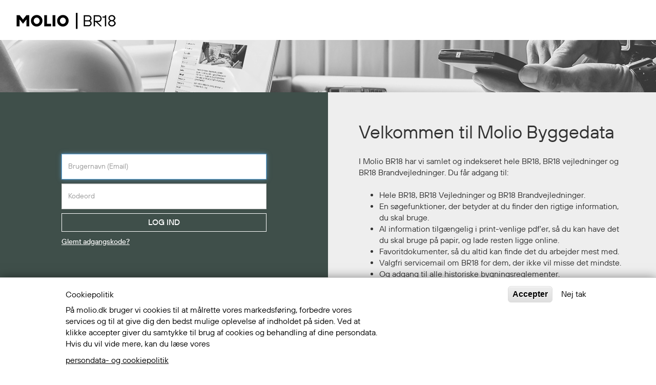

--- FILE ---
content_type: text/html;charset=UTF-8
request_url: https://www.moliobr18.dk/index.jsp?c=login
body_size: 35739
content:






















<!DOCTYPE html>
<html lang="en">
  <head>
    <meta charset="utf-8">
    <meta http-equiv="X-UA-Compatible" content="IE=edge">
    <meta name="viewport" content="width=device-width, initial-scale=1">
    <title>BR18 :: Forside</title>
    <link rel="canonical" href="https://molio.dk/produkter/digitale-vaerktojer/byggedata" />

    <!-- Bootstrap -->
    <script src="bower_components/jquery/dist/jquery.min.js"></script>
    <link href="bower_components/bootstrap/dist/css/bootstrap.min.css" rel="stylesheet">
    <link href="css/style.css?v=2112020" rel="stylesheet">
    <!-- HTML5 shim and Respond.js for IE8 support of HTML5 elements and media queries -->
    <!-- WARNING: Respond.js doesn't work if you view the page via file:// -->
    <!--[if lt IE 9]>
      <script src="https://oss.maxcdn.com/html5shiv/3.7.2/html5shiv.min.js"></script>
      <script src="https://oss.maxcdn.com/respond/1.4.2/respond.min.js"></script>
    <![endif]-->
    <script>
	var SUBTEMAER = {};
    </script>

    <link href="/css/main_b.css" rel="stylesheet">

    <script async="false" src="/scripts/main.js"></script>

    <!-- Google Tag Manager --> <script>(function(w,d,s,l,i){w[l]=w[l]||[];w[l].push({'gtm.start':new Date().getTime(),event:'gtm.js'});var f=d.getElementsByTagName(s)[0],j=d.createElement(s),dl=l!='dataLayer'?'&l='+l:'';j.async=true;j.src='https://load.data.molio.dk/teynzwsu.js?st='+i+dl+'';f.parentNode.insertBefore(j,f);})(window,document,'script','dataLayer','T64HNGK');</script> <!-- End Google Tag Manager -->


  </head>

  <body class="login">


<nav class="navbar navbar-default navbar-fixed-top">
<div id="top-meat" class="container-fluid">

  


<div class="navbar-header">
  <button type="button" class="navbar-toggle collapsed"  onclick="togglenav()" aria-expanded="false" >
    <span class="sr-only">Toggle navigation</span>
    <span class="icon-bar"></span>
    <span class="icon-bar"></span>
    <span class="icon-bar"></span>
  </button>
  <a class="navbar-brand" href="/">

 	  
	  	<img alt="BR18" src="graphics/MolioBR18.png" style="margin-left:-5px;">
	   
	  
  </a>
</div>



  

  

<div id="navbar" class="" style="padding-bottom:0px">
   <ul id="util-menu" class="nav navbar-nav navbar-right" 
	   style="margin-top:15px;background-color:#fff;padding-bottom:0">

	   <!--
	  
	  -->
  </ul>
</div>



</div>
</nav>


<script>

	var HAS_FAVOURITES = false;



	var IS_BASIC_SESSION = false;


	
var IS_BR18 = false;


	
var IS_TEKNIKDATA = false;

</script>

<style>
#result_table th { background-color:#ffffff !important; }
#result_table td.last_child { border-right: none !important; }
#result_table th.dwn_head:last-child { border-right: none !important; }
#result_table th.dwn_head { display: none !important; }

#tema-wrap .results_poster { margin-right: 30px !important; }

button:not(.close,.navbar-toggle,.agree-button,.decline-button,.find-more-button)[data-dismiss=modal]
{
font-size: 1.125rem;
display: inline-block;
padding: 15px 60px !important;
text-align: center;
background-color: #3f4f4a;
color: #fff !important;
border: 0;
border-radius: 0;
line-height: 20px;
height: auto;
text-transform: uppercase;
}


#paging_numbers li.selected 
{  
  border-bottom:2px solid #7b8c5c;
}

</style>


    <div id="content-wrap" class="">

      
        
          <div id="content" class="container">

            <div id="left-content" class="col-md-4">



              

              

                
			













<div style="display:none">
    
</div>


<style>
#content a.order_btn { 
	background-color:#000;
	color:#fff;
	font-weight:900;
	padding:6px;
	padding-left:10px; padding-right:10px;
	margin-left:10px;
	border-radius:3px;
	text-decoration:none;
}

#content a:hover.order_btn { 
	background-color:#999;
}
</style>

<form id="login-form" method="post">
  <input type="hidden" name="authenticate" value="y" />
  <input type="email" class="form-control" id="username" name="username" placeholder="Brugernavn (Email)">
  <input type="password" class="form-control" id="password" name="pwd" placeholder="Kodeord">

  <button type="submit" id="login-btn" class="btn btn-danger">LOG IND</button>

  <div id="forgot-pwd">
	<a style="color:#4585bd" href="https://produktadgang.dk/Frontpage/MissingPassword.aspx">Glemt adgangskode?</a>
  </div>
</form>

<div id="sale-contact">




<div id="sale-info">
    <p>
    
   

    
   Har du sp&oslash;rgsm&aring;l eller har du brug for hj&aelig;lp, kan du enten bes&oslash;ge vores

   
   	<a class="underline" href="https://molio.dk/support/vaerktojer/molio-br18/br18-faq/">FAQ</a>, 
   
   ringe til os p&aring; 7012 0600 eller sende en mail til <a class="underline" href="mailto:byggedata@molio.dk">byggedata@molio.dk</a>.
   
   </p>

    

      </div>
</div>
<script>
$(document).ready(function(){
	$('#username').focus();
});
</script>


    <style>

	body.login { 
		background-image:url('/graphics/teknikdata.jpg') !important; 
		background-size:1920px !important;
		background-position-y: 67px;
		background-position-x: center;
	}

	#content-wrap#content-wrap.login #content {
    		margin-top: 40px !important;
    		padding-top: 0px !important;
	}
    </style>


                
              

            
            </div>
            <div id="right-content" class="col-md-9" >
	
	       
		    <div id="meat">

		      

			      
				











<!--
 <div style="width:500px" >
     <h3>Beklager</h3>
     Vi har desv&aelig;rre tekniske problemer p&aring; Byggedata i &oslash;jeblikket.
     Vi er i gang med at udbedre problemerne, og regner med at alt
     fungerer normalt igen i l&oslash;bet af en time eller 2.
 </div>
 -->

<style>

#right-content { margin-left:0px !important; }

@media only screen and (max-width: 1280px) {
	#left-content { float:left;width:300px; }
	#right-content { float:left;margin-left:0px;width:65% !important; }
}
@media only screen and (max-width: 980px) {
	#left-content { float:left;width:300px; }
	#right-content { float:left;margin-left:0px;width:60% !important; }
}
@media only screen and (max-width: 765px) {
	#content { width:100%;font-size:0.9em; }
	#left-content { display:block;width:100%;padding:0px;margin-left:-10px; }
	#sale-contact { display:none; }
	#frontpage_meat { margin-top:30px; }
	#right-content { float:left;margin-left:0px;width:100% !important; }
}
</style>

 <table id="frontpage_meat"cellpadding="0" cellspacing="0" border="0">
    <tr>
        <td valign="top">
            
                <h1>Velkommen til Molio Byggedata</h1><div>I Molio BR18 har vi samlet og indekseret hele BR18, BR18 vejledninger og BR18 Brandvejledninger. Du får adgang til:</div><div><br></div><div><ul><li>Hele BR18, BR18 Vejledninger og BR18 Brandvejledninger.</li><li>En søgefunktioner, der betyder at du finder den rigtige information, du skal bruge.</li><li>Al information tilgængelig i print-venlige pdf'er, så du kan have det du skal bruge på papir, og lade resten ligge online.</li><li>Favoritdokumenter, så du altid kan finde det du arbejder mest med.</li><li>Valgfri servicemail om BR18 for dem, der ikke vil misse det mindste.</li><li>Og adgang til alle historiske bygningsreglementer.</li></ul><div><br></div></div><div><a href="https://molio.dk/produkter/digitale-vaerktojer/molio-br18"><img src="https://v2.byggedata.dk/admin/uploads/1701171794_L%C3%83%C2%A6s%20mere.jpg"></a></div><div><br></div><p><br></p> 
            
            
           <br><br>
        </td>
   </tr>
 </table>
<style>
        #test_subscription { margin-top:50px; }
        #test_subscription h3 { font-size:12px;color:#666; }
        #test_subscription a { font-size:10px;color:#333; }
</style>
<!--
 <div id="test_subscription">
     <h3>Har du ikke abonnement?</h3>
     <a href="http://www.byggecentrum.dk/index.php?id=1876">L&aelig;s mere om fordelene ved netudgaven og tegn et pr&oslash;veabonnement her</a>
 </div>
 -->
<script>
    $(document).ready(function()
    {
        $('#username').focus();        
    });
</script>

				


			      

		    </div>

                    <script type="text/javascript" src="scripts/postView.js?v=09282022"></script>
<style>
	#result_table th  { background-color:#eff3f2; }

	#result_table tr th.borderless:first-child  { border-left:1px solid #ddd; }
	#result_table th.borderless  { border-right:1px solid #eff3f2;border-left:1px solid #eff3f2; }
	#result_table th.borderless_double  { border-right:1px solid #eff3f2;}

	#result_table th.fav_head { border-left:1px solid #eff3f2;border-right:1px solid #eff3f2; }
	#result_table th.dwn_head { border-right:1px solid #eff3f2; }

	#result_table tr th.fav_head:last-child  { border-right:1px solid #ddd; }
	#result_table th.dwn_head:last-child { border-right:1px solid #ddd !important; }


	#result_table td.fav_cell { border-left:1px solid #fff;border-right:1px solid #fff; }

	#result_table td.fav_cell a.proj { font-size:12px !important; color: #999 !important;margin-right:4px; }
	#result_table td.fav_cell a.proj:hover { color: #000 !important }

	#result_table a.fav { line-height:1.7 !important; }
	#result_table a.fav:hover { color:#000 !important; }

	#result_table td.fav_cell:last-child { border-right:1px solid #ddd; }
	#result_table td.dwn { border-right:1px solid #fff; }
	#result_table td.dwn:last-child { border-right:1px solid #ddd; }
	#result_table td.last_child { border-right:1px solid #ddd !important; }

	#result_table td.action_cell a.actions { padding:0; }
	#result_table td.action_cell { border-right:1px solid #fff; }
	#result_table td.borderless { border-left:1px solid #fff;border-right:1px solid #fff; }
	#result_table td.borderless_double { border-right:1px solid #fff; }
	#result_table img.encrypt_access { height:16px;padding-bottom:3px; }
	#result_table img.lock_open { height:16px;padding-bottom:3px; }
	#result_table img.externlinkicon { height:12px;padding-bottom:1px; }
	#result_table img.extern { height:12px;padding-bottom:1px; }

	#result_table td.doc_cell { cursor:pointer; }
	#result_table td.active_doc_cell { border:1px solid #eff3f2;background-color:#eff3f2; }

	#result_table td a.pages {
		font-size:11px !important;
		line-height:1.25 !important;
		padding-top:1px !important;
		margin-top:-2px !important;
	}




	#result_table th .label {color:#333; }
	#result_table th a:hover  { color:#000;text-decoration:none; }
	#content #result_table a:hover  { color:#000;text-decoration:none; }
	.waiting { text-align:center;padding:20px; }
	table { width:100%; }
	#result_table table.meta td { font-size:14px;padding:3px; }
	table.meta td.m-label { width:170px; }

	table tr.pages_row td { font-size:11px;background-color:#eff3f2;padding:3px; }
	table tr.pages_row td ul { margin:0;padding:0;list-style:none; }
	table tr.pages_row td li { padding:5px; }
	.page-content em { color:#000; }
	#result_table .meta_row td { padding:0; }
	a.icon-up { background-image:url('/graphics/icon-arrow-up.png');
		    background-repeat:no-repeat;
		    background-position:0px 8px;
		    padding-left:7px;
		  }
	a.icon-down { background-image:url('/graphics/icon-arrow-down.png');
		    background-repeat:no-repeat;
		    background-position:0px 8px;
		    padding-left:7px;
		  }
	td.action_cell a.pages {
		font-size:9px !important;
		line-height:1 !important;
	}

	td.doc_cell a.download {
		color:#999 !important;
		display:none;
		font-size:12px;
	}
	td.doc_cell a.download:hover {
		color:#000 !important;
	}
</style>
<div id="search-results" style="display:none">
	<div id="waiting-results">
		<img src="graphics/wait20.gif" />
		Vent venligst
	</div>
	<div id="results-view">
		<div style="margin-bottom:10px;font-weight:900">
			Viser <span id="start-page"></span> til <span id="end-page"></span>
			ud af 
			<span id="total-page"></span> resultater
		</div>
		<!--div id="result-list" class="results_poster"-->
		<table id="result_table" class="table table-condensed table-bordered">
			<thead>
				<tr>
					<th>&nbsp;</th>
				</tr>
			</thead>
			<tbody>
			</tbody>
		</table>

		

		<nav id="result-pagination" >
		  <ul class="pagination pagination-sm"></ul>
	      </nav>
	</div>
</div>
<div id="search-template" style="display:none">
	<ul>
		<li>
			<a class="page-label" href="#">Sider <span class="page-number"></span></a>
			<span class="page-content"></span>
		</li>
	</ul>
	<table class="post">
		<tr>
			<td class="id" valign="top">
				<div class="category"></div>
				<div class="bdnr"></div>
			</td>
			<td class="title-cell" valign="top">
				<a href="#">
					<div class="ds-betegnelse">
						<span class="betegnelse"></span>
						<span class="status"></span>
					</div>
					<div class="serie"></div>
					<span class="title"></span>
				</a>
			</td>
			<td class="actions" valign="top">
				<a href="#" class="pages btn btn-default btn-xs" 
				   style="display:none"><span class="page-count"></span></a>
				<a href="#" class="meta-view"><span class="glyphicon glyphicon-plus"></span></a>
			</td>
		</tr>
		<tr class="meta" style="display:none">
			<td colspan="3">
				<div class="waiting-results" style="padding:10px">
					<img src="graphics/wait20.gif" />
					Vent venligst
				</div>
				<div class="meta-placeholder"></div>
				<div class="pages-placeholder"><ul></ul></div>
			</td>
		</tr>
	</table>

	<a href="#" class="rel-link"></a>
	<table>
		<tr class="meta-field">
			<td class="m-label"></td>
			<td class="m-value"></td>
		</tr>
	</table>
	<table class="meta">
		<tbody>
		</tbody>
	</table>
	<div class="waiting">
		<img src="/graphics/ajax-loader_f1f2f4.gif" /> Vent venligst
	</div>
	<table>
		<tr>
			<th class="head-link">
				<a href="#" >
					<span class="label"></label>
				</a>
			</th>
		</tr>
	</table>
	<table>
	      <tr class="no_results">
		      <td class="action_cell borderless_double" style="width:0px">&nbsp;</td>
		      <td class="page_results borderless" style="width:0px">&nbsp;</td>
                     <td colspan="6" align="center" style="padding:20px">
			Ingen resultater for din s&oslash;gning. Pr&oslash;v venligst et andet term.
                     </td>
            </tr>
	      <tr class="doc-row">
                     <td class="action_cell borderless_double">
			<a class="actions" href="#" title="Metadata"><span
				class="glyphicon glyphicon-info-sign"></span></a>

                     </td>
		     <td class="page_results borderless">
			<a href="#" class="pages btn btn-default btn-xs" 
			   style="display:none"><span class="page-count"></span></a>
		     </td>
		     <td class="doc_cell physical_doc">
	   		<div class="doc_type"><img style="align:center" src="/images/pdf.png" /></div>
		     </td>
		     <td class="doc_cell forlag_cell"><span class="forlag"></span></td>
		     <td class="doc_cell series_cell"><span class="series"></span></td>
		     <td class="doc_cell">
			     <span class="name"></span>
			     <input type="hidden" class="doc_alias" />
			     <input type="hidden" class="price" />
		     </td>
		     <td class="doc_cell year"></td>
		     <!--
		     <td class="doc_cell dwn" style="display:none">

			<a class="download" href="#" title="Download"><span
				class="glyphicon glyphicon-download-alt"></span></a>

		     </td>
		     -->
		     <td  class="fav_cell" style="display:none !important">
			     <a href="#" style="color:#666" title="Gem som favorit" class="fav"><span class="glyphicon glyphicon-star-empty"></span></a>
		     </td>
		     <td  class="fav_cell" style="display:none !important">
			     <a href="#" style="color:#666" title="Gem i projekt mappe" class="proj"><span class="glyphicon glyphicon-folder-open"></span></a>
	             </td>
            </tr>
            <tr class="pages_row" style="display:none">
		    <td class="borderless_double">&nbsp;</td>
		    <td class="borderless">&nbsp;</td>
		    <td colspan="6"><ul></ul></td>
	    </tr>
	</table>
</div>
<div id="templates" style="display:none">
	<a href="#" class="rel-link"></a>
	<table>
		<tr class="meta-field">
			<td class="m-label" valign="top"></td>
			<td class="m-value" valign="top"></td>
		</tr>
	</table>
	<table class="meta table table-bordered table-condensed">
		<tbody>
		</tbody>
	</table>
	<div class="waiting">
		<img src="/graphics/ajax-loader_f1f2f4.gif" /> Vent venligst
	</div>
	<table>
		<tr>
			<th class="head-link" nowrap>
				<a href="#" >
					<span class="label"></label>
				</a>
			</th>
		</tr>
	</table>
	<table>
	      <tr class="doc-row">
                     <td class="action_cell">

			<a class="actions" href="#" title="Metadata"><span
			   class="glyphicon glyphicon-info-sign"></span></a>
                     </td>
		     <td class="doc_cell physical_doc">
	   		<div class="doc_type"><img style="align:center" src="/images/pdf.png" /></div>
		     </td>
		     <td class="series_cell doc_cell"> <span class="series"></span> </td>
		     <td class="doc_cell">
			     <span class="name"></span> 
			     <input type="hidden" class="price" />
		     </td>
		     <td class="version doc_cell"></td>
		     <td class="year doc_cell"></td>
		     <td class="status doc_cell"></td>
		     
		     <!--
		     <td class="doc_cell dwn" style="display:none">

			<a class="download" href="#" title="Download"><span
				class="glyphicon glyphicon-download-alt"></span></a>

		     </td>
		     -->

		     <td  class="fav_cell" style="display:none">
			     <a href="#" style="color:#666" title="Gem som favorit" class="fav"><span class="glyphicon glyphicon-star-empty"></span></a>
	             </td>
		     <td  class="fav_cell" style="display:none">
			     <a href="#" style="color:#666" title="Gem i projekt mappe" class="proj"><span class="glyphicon glyphicon-folder-open"></span></a>
	             </td>
            </tr>
	    <tr class="meta_row" style="display:none">
		    <td class="borderless">&nbsp;</td>
		    <td colspan="6" class="placeholder"></td> 
	    </tr>
            <tr class="pages_row" style="display:none"><td colspan="6"><ul></ul></td></tr>
	</table>

</div>

<div id="meta_modal" class="modal fade" tabindex="-1" role="dialog">
  <div class="modal-dialog">
    <div class="modal-content">
      <div class="modal-header">
        <button type="button" class="close" data-dismiss="modal" 
		aria-label="Close"><span aria-hidden="true">&times;</span></button>
        <h4 class="modal-title">Publikation metadata</h4>
      </div>
      <div class="modal-body" style="padding:10px"> 
     	Meta content...
      </div>
    </div>
  </div>
</div>

<div id="project_added" class="modal fade" tabindex="-1" role="dialog">
  <div class="modal-dialog">
    <div class="modal-content">
      <div class="modal-header">
        <button type="button" class="close" data-dismiss="modal" 
		aria-label="Close"><span aria-hidden="true">&times;</span></button>
        <h4 class="modal-title">Dokument tilføjet</h4>
      </div>
      <div class="modal-body" style="padding:10px"> 
	      Dokumentet er blevet tilføjet til din projekt mappe
      </div>
      <div class="modal-footer">
	<button type="button" class="btn btn-default" data-dismiss="modal">OK</button>
      </div>
    </div>
  </div>
</div>


<div id="project_modal" class="modal fade" tabindex="-1" role="dialog">
  <div class="modal-dialog">
    <div class="modal-content">
      <div class="modal-header">
        <button type="button" class="close" data-dismiss="modal" 
		aria-label="Close"><span aria-hidden="true">&times;</span></button>
        <h4 class="modal-title">Projekter</h4>
      </div>
      <div class="modal-body" style="padding:10px"> 
	      
	      <div style="margin-bottom:20px">Gem "<i><span id="project_doc_name"></span></i>" i projekt mappe</div>
	      <input type="hidden" id="current_alias" /> 
	      <select style="width:100%;margin-bottom:20px" id="project_folders" onchange="project_folder_changed()">
		      <option value="-">Vælg projekt</option>
		      <option value="+">Opret nyt projekt</option>
	      </select>
	      <br>
	      <table id="new_project" style="width:100%;display:none;margin-bottom:10px">
		      <tr>
			      <td>
		      		Projekt navn:
			      </td>
			      <td>
		      		<input type="text" id="project_name" style="width:100%" />
		      	     </td>
		     </tr>
      	      </table>

      </div>
      <div class="modal-footer">
	<button type="button" class="btn btn-default" data-dismiss="modal">Afbryd</button>
	<button type="button" class="btn btn-default" onclick="addingToProject()">Gem</button>
      </div>
    </div>
  </div>
</div>



            </div>
          </div>
    </div>
    <script>
	var LOGIN_MT = 'null';
	var DRM_LLZ = 'null';
	var LLZ_CUST = 'null';
	var LLZ_CO = 'null';
	var LLZ_WEB_VIEWER = 'null';
	var LLZ_LOADED = 'null'; 
	var COMPANY_ID = 'null';
  	var HAS_DOWNLOADS = (COMPANY_ID == '19026f8b-a7ef-4bd9-9fc8-95daaf2d9599' 
			   || COMPANY_ID == '9359af93-29cc-4ea5-8711-932621b1224f'
			   || LLZ_CUST == '149073' 
			   || (LLZ_CO && LLZ_CO == '253608'));  


	function togglenav(){
		if($('#left-content').is(':visible')){
			$('#left-content').hide();
			window.scrollTo(0,0);
		}
		else
		{
			$('#left-content').show();
			window.scrollTo(0,0);
		}
	}

    	
    </script>

<div id="profile_modal" class="modal fade" tabindex="-1" role="dialog">
  <div class="modal-dialog">
    <div class="modal-content">
      <div class="modal-header">
        <button type="button" class="close" data-dismiss="modal" 
		aria-label="Close"><span aria-hidden="true">&times;</span></button>
        <h4 class="modal-title">Profil info</h4>
      </div>
      <div class="modal-body" style="padding:10px"> 
	      <table class="table-bordered table-condensed table">
		      <tr>
			      <th>Firma</th>
			      <td>null</td>
		      </tr>
		      <tr>
			      <th>Firma ID</th>
			      <td>null</td>
		      </tr>
		      <tr>
			      <th>Fornavn</th>
			      <td>null</td>
		      </tr>
		      <tr>
			      <th>Efternavn</th>
			      <td>null</td>
		      </tr>
		      <tr>
			      <th>Bruger ID</th>
			      <td>null</td>
		      </tr>

		      <tr>
			      <th>LockLizard bruger id</th>
			      <td id="LLCID">null</td>
		      </tr>
		      <tr>
			      <th>LockLizard company id</th>
			      <td id="LLCOID">null</td>
		      </tr>

		      


		      
	      </table>
      
      </div>
    </div>
  </div>
</div>

<div id="locklizard_modal" class="modal fade" tabindex="-1" role="dialog">
  <div class="modal-dialog">
    <div class="modal-content">
      <div class="modal-header">
        <button type="button" class="close" data-dismiss="modal" aria-label="Close"><span aria-hidden="true">&times;</span></button>
        <h4 class="modal-title">Dokument adgang</h4>
      </div>
      <div class="modal-body" style="padding:10px">
        <div id="mail_check_form">
		<div style="margin-left:20px;margin-right:10px">
			<p class="drm_info">
				Publikationen er DRM beskyttet. 
				Angive din email for at få tilsendt din personlige licens
			</p>
			<p class="drm_waiting">
			</p>
		</div>
	
		<div class="form-horizontal">
		  <div class="form-group">
		    <label for="inputEmail3" class="col-sm-2 control-label">Email</label>
		    <div class="col-sm-10">
		      <input type="email" class="form-control" 
		      	id="lockLizardEmail" placeholder="Email">
		    </div>
		  </div>	
		</div>
		<script>
			const input = document.getElementById('lockLizardEmail');
			input.addEventListener('keydown', checkenter);

		    function checkenter(e){

			if(e.keyCode === 13){
			    e.preventDefault(); 
			    locklizard_check_mail();
			}
		    }
		</script>



	</div>
	<div style="margin-left:20px;margin-right:10px;display:none" id="mail_check_ok">
		<p>
			Vi har sendt dig en email med oplysninger om hvordan du installerer LockLizard dokument Viewer og
			tilh&oslash;rende licens.
		</p>
	</div>
      </div>
      <div class="modal-footer">
        <button type="button" class="btn btn-default" data-dismiss="modal">Luk</button>
        <button onclick="locklizard_check_mail()" type="button" class="check_mail_ok btn btn-primary">OK</button>


	<span style="display:none" class="check_mail_waiting"><img src="/graphics/ajax-loader_f1f2f4.gif" /></span>
      </div>
    </div><!-- /.modal-content -->
  </div><!-- /.modal-dialog -->
</div><!-- /.modal -->

    <div id="footer">

	<div id="footer_wrap">
	    <div class="footer_col">
	      <span class="view_byggedata view_studieport">
	      	<a href="/index.jsp?c=ombyggedata">Om Byggedata</a><br />
      	      </span>

	      <span class="view_BR18">
	      	<a href="https://molio.dk/support/vaerktojer/molio-br18/br18-faq/">Om Molio BR18</a><br />
      	      </span>
	      <span class="hide_br18">
	      	<a href="/index.jsp?c=kontakt">Kontakt</a><br />
      	      </span>

	      <span class="view_BR18">
	      	<a target="_blank" href="https://molio.dk/support/vaerktojer/molio-br18/">Support</a><br />
      	      </span>
	      <span class="hide_br18">
	      	<a target="_blank" href="http://molio.dk/site-footer/support/byggedata/">Support</a><br />
      	      </span>
	       

	 	<span class="view_BR18">
		      <a 
			class="view_BR18"
			href="https://molio.dk/support/information/licensvilkar/">Licensaftale</a><br />
		</span>
      	    </div>

	    <div class="footer_col view_byggedata">
		<!--
		  <a target="_blank" 
		     href="http://molio.dk/molio-byggedata/byggedata-footer/abonnement/">Till&aelig;gsabonnementer</a><br />
	 	-->

		<span >
		      <a 
			href="/index.jsp?c=licensaftale">Licensaftale</a><br />
		</span>
		<!--
		<span >
	      		<a target="_blank" href="http://web.molio.dk/Tilmeld-Byggedata-mail.html">Tilmeld nyhedsmail</a>
		</span>
		-->
      	    </div>

	    <div class="footer_col " style="padding-right:10px">
	      <span class="view_byggedata"><a href="/index.jsp?c=locklizard">L&aelig;s beskyttede filer</a><br /></span>
	      <a href="https://molio.dk/support/information/persondata-og-cookiepolitik/" 
		      target="_blank">Persondata-<br />og cookiepolitik</a>
	    </div>

	    <div class="footer_col">
		    &copy; Molio<br />
		    <a href="http://www.molio.dk">www.molio.dk</a><br />
		    Tlf. 70 12 06 00
	    </div>

	    <div class="footer_col">
		    Molio<br />
		    Lysk&aelig;r 1<br />
		    2730 Herlev
	    </div>
	</div>

			


	<div id="sliding-popup" class="sliding-popup-bottom" style="display:none;height: auto; width: 100%; bottom: 0px;"><div class="eu-cookie-compliance-banner eu-cookie-compliance-banner-info eu-cookie-compliance-banner--opt-in">
  <div class="popup-content info eu-cookie-compliance-content">
    <div id="popup-text" class="eu-cookie-compliance-message">
      <h2>Cookiepolitik</h2><p>På molio.dk bruger vi cookies til at målrette vores markedsføring, forbedre vores services og til at give dig den bedst mulige oplevelse af indholdet på siden. Ved at klikke accepter giver du samtykke til brug af cookies og behandling af dine persondata. Hvis du vil vide mere, kan du læse vores</p>
              <button type="button" 
		      onclick="window.open('https://www.molio.dk/support/cookiepolitik').focus()"
		      class="find-more-button eu-cookie-compliance-more-button find-more-button-processed">persondata- og cookiepolitik</button>
          </div>

    
    <div id="popup-buttons" class="eu-cookie-compliance-buttons">
      <button type="button" onclick="reg_cookie()" class="agree-button eu-cookie-compliance-default-button">Accepter</button>
              <button type="button" onclick="reg_cookie()" class="decline-button eu-cookie-compliance-secondary-button">Nej tak</button>
          </div>
  </div>
</div></div>


	<style>

		.eu-cookie-compliance-secondary-button {
		    cursor: pointer;
		    border: none;
		    background: none;
		    margin-top: 1em;
		    padding: 0 8px;
		    vertical-align: middle;
		}

		.disagree-button.eu-cookie-compliance-more-button, .eu-cookie-compliance-agree-button, .eu-cookie-compliance-default-button, .eu-cookie-compliance-hide-button, .eu-cookie-compliance-more-button-thank-you, .eu-cookie-withdraw-button, .eu-cookie-compliance-save-preferences-button {
		    cursor: pointer;
		    margin-right: 5px;
		    margin-top: 1em;
		    vertical-align: middle;
		    overflow: visible;
		    width: auto;
		    -moz-box-shadow: inset 0 1px 0 0 #ffffff;
		    -webkit-box-shadow: inset 0 1px 0 0 #ffffff;
		    box-shadow: inset 0 1px 0 0 #ffffff;
		    background-color: #ededed;
		    background-image: -moz-linear-gradient(top,#ededed 5%,#dfdfdf 100%);
		    background-image: -webkit-gradient(linear,left top,left bottom,color-stop(5%,#ededed),color-stop(100%,#dfdfdf));
		    background-image: -webkit-linear-gradient(top,#ededed 5%,#dfdfdf 100%);
		    background-image: -o-linear-gradient(top,#ededed 5%,#dfdfdf 100%);
		    background-image: -ms-linear-gradient(top,#ededed 5%,#dfdfdf 100%);
		    background-image: linear-gradient(to bottom,#ededed 5%,#dfdfdf 100%);
		    -moz-border-radius: 6px;
		    -webkit-border-radius: 6px;
		    border-radius: 6px;
		    border: 1px solid #dcdcdc;
		    color: #000;
		    font-family: Arial,sans-serif;
		    font-weight: bold;
		    padding: 4px 8px;
		    text-decoration: none;
		    text-shadow: 1px 1px 0 #ffffff;
		}

	.eu-cookie-compliance-more-button {
	    cursor: pointer;
	    display: inline;
	    height: auto;
	    margin: 0;
	    padding: 0;
	    border: none;
	    text-decoration: underline;
	    background: none;
	}
		.eu-cookie-compliance-buttons {
		    float: right;
		    margin: 0 0 1em 0;
		    max-width: 40%;
		}


		#sliding-popup h1, #sliding-popup h2, #sliding-popup h3, #sliding-popup p, #sliding-popup label, #sliding-popup div, .eu-cookie-compliance-more-button, .eu-cookie-compliance-secondary-button, .eu-cookie-withdraw-tab {
		    color: #ffffff;
		}
		.eu-cookie-compliance-message {
		    float: left;
		    margin: 5px 0 0;
		    max-width: 60%;
		}
		.eu-cookie-compliance-content {
		    margin: 0 auto;
		    max-width: 80%;
		    display: inline-block;
		    text-align: left;
		    width: 100%;
		}
		#sliding-popup h1, #sliding-popup h2, #sliding-popup h3, #sliding-popup p, #sliding-popup label, #sliding-popup div, .eu-cookie-compliance-more-button, .eu-cookie-compliance-secondary-button, .eu-cookie-withdraw-tab {
		    color: #ffffff;
		}
		div#sliding-popup, div#sliding-popup .eu-cookie-withdraw-banner, .eu-cookie-withdraw-tab {
		    background: #42ab9e;
		}
		.sliding-popup-bottom, .sliding-popup-top {
			
		    margin: 0;
		    padding: 0;
		    width: 100%;
		    z-index: 99999;
		    left: 0;
		    text-align: center;
		}
		.sliding-popup-bottom {
		    position: fixed;
		}

		.display_menu {
			position: absolute;
			min-width: 200px;
			border:1px solid #D9D9D9;
			background-color:#fff;
			box-shadow: 5px 5px 5px #999;
		}
		.display_menu ul {
			list-style:none;
			padding:0;
			margin:0;
		}
		.display_menu ul li {
			padding:4px;
		}
		.display_menu ul li:hover {
			background-color:#EFEFEF;
		}

		.display_menu ul li a {
			text-decoration:none;
			color:#333 !important;
		}
		div#new-design-popup {
    		background: #fff !important;
    		color: #000 !important;
    		border-top: 1px solid #ccc;
    		box-shadow: 0 2px 20px rgba(0,0,0,.5) !important;
		}
	</style>

    </div>
    <script>
	$(document).ready(function(){
		licenseCheck();
		var cookie_prompt = getCookie('cookie_prompt');
		if(cookie_prompt != '') return;
		$('#sliding-popup').show();

	});

	function licenseCheck() {
	        if(LOGIN_MT != 'name_pwd') return;

		$.ajax({
			type:"GET",
			url:"tools/licenseCheck.jsp",
			cache:false,
			success:function(data)
			{
				if(data.trim() == 'lock') {
					document.location.href='/index.jsp?c=login&logoff=1';
					return;
				}
				setTimeout(licenseCheck, (10000 * 60));
			},
			error:function(err) { ; },
			dataType:'html'
		});
	}


	function reg_cookie() {
	  $('#sliding-popup').hide();
	  var d = new Date();
	  d.setTime(d.getTime() + (360*24*60*60*1000));
	  var expires = "expires="+ d.toUTCString();
	  document.cookie = 'cookie_prompt' + "=" + 'registred' + ";" + expires + ";path=/";
	}

	function getCookie(cname) {
	  var name = cname + "=";
	  var decodedCookie = decodeURIComponent(document.cookie);
	  var ca = decodedCookie.split(';');
	  for(var i = 0; i <ca.length; i++) {
	    var c = ca[i];
	    while (c.charAt(0) == ' ') {
	      c = c.substring(1);
	    }
	    if (c.indexOf(name) == 0) {
	      return c.substring(name.length, c.length);
	    }
	  }
	  return "";
	}

    </script>
    <script src="bower_components/bootstrap/dist/js/bootstrap.min.js"></script>
    <script src="scripts/byggedata.js?v=28.11.18"></script>
    <script src="scripts/search.2.0.js?v=11.20.22"></script>
    <script src="scripts/js.cookie.js"></script>
    <!-- Google Tag Manager (noscript) --> <noscript><iframe src="https://load.data.molio.dk/ns.html?id=GTM-T64HNGK" height="0" width="0" style="display:none;visibility:hidden"></iframe></noscript> <!-- End Google Tag Manager (noscript) -->
  </body>
</html>

<script>
var FAV_ID = '';
SUBTEMAER[51] = '25,29,53';
SUBTEMAER[20] = '80,81,82,54,25,29,53';


	var LOCKLIZARD_DOC_TEST = false;







</script>
<style>
	.view_studieport { display:none; }
	.view_BR18 { display:none; }
	.view_branddata { display:none; }
	.view_teknikdata { display:none; }




	.view_BR18 { display:inline; }
	.hide_br18 { display:none; }
	.view_byggedata { display:none; }
	body { 
		background-image:url('/graphics/forside_BR18.png');
		background-size: auto 250px !important;
		background-position-y: 67px;
		background-position-x: center;
	}

	#footer { padding:20px !important; }

	@media only screen and (max-width: 560px) {
		body { 
			background-size:  auto 250px !important;
			background-position-x: center;
			background-position-y: 65px;
			background-image:url('/graphics/forside_BR18.png');
		}
	}

	@media only screen (min-width: 560px) and (max-width: 980px) {

		.navbar > .container .navbar-brand, .navbar > .container-fluid .navbar-brand {
		    margin-left: -20px;
		}
		#content .order_btn { display:block;width:90%;margin-top:10px;}
		body { 
			background-image:url('/graphics/forside_BR18_mob.png');
			background-size:  auto 250px !important;
			background-position-x: center;
			background-position-y: 70px;
		}
	}







</style>


<!--

SITE_NAME:BR18
FRONTPAGE_TEMAER:false
IP_LOGIN_MSG:null
login_msg:
null
new_doc_perm:null
hasFavourites:null
LockLizradCustomerID:null
LockLizradCompanyID:null
hasLockLizard:null
hasLockLizard-web:null
brand:false
onlybrand:false
onlybr18:true
hasbr18:true

onlyTeknikData:false
hasTeknikData:false

hasBD:false
,subs:null
,IP:18.118.1.189
,sessid:A92C714DBCB2E074EFC7992C407C5026
,tema:null
,tema_categories:null
,subtema:null

,revoke email:null
 
-->


--- FILE ---
content_type: text/css
request_url: https://www.moliobr18.dk/css/style.css?v=2112020
body_size: 8917
content:
body { padding-top:64px;
       background-image:url('../images/brandimages/forside_skuespilhuset.jpg');
       background-repeat:no-repeat;
       background-color:#EFF3F2;
       font-family:Verdana,sans-serif;
     }
.navbar { 
          height:64px;background-color:#fff; 
	  box-shadow: rgba(50, 50, 50, 0.419608) 6px 6px 13px 0px;
          margin-left:-2px;
          margin-right:-2px;
        }
.navbar-brand { margin:0;padding-top:10px; }

.navbar > .container .navbar-brand, .navbar > .container-fluid .navbar-brand {
    margin-left: -30px;
}

#navbar { float:right;background-color:none;border-top:none;padding-bottom:0px;�}
#navbar.navbar-nav a {border:1px solid #000;padding-bottom:0px; }
.navbar-toggle { float:left; margin-right:0px;margin-left:15px;margin-top:12px;}

#top-meat {max-width:1280px; }

#util-menu a {font-weight:900;font-size:14px;color:#000;}
#top-image { height:325px; }
#welcomelabel {padding-top:40px;margin-left:80px;font-size:14px;float:left;min-width:150px;}

.nav>li>a { padding-bottom:0px; }

.col-md-9 { width:76% !important; }
#content { min-height:400px;
	   padding-top:20px;
           max-width:1280px;
           width:1280px;
           margin-left:auto;
	   padding-right:0;
           margin-right:auto; }
#content-wrap {background-color:#fff;margin-top:240px;padding-bottom:30px; }
#content h1 { font-size:36px;margin-bottom:25px;margin-top:0; }
#content h2 { font-size:24px; }
#content h3 { font-size:18px; }
#content h4 { font-size:14px; }
#content a { font-color:#bb3106;color:#bb3106; }
#footer { font-size:12px;min-height:200px;
	  padding-top:20px; }
#footer_wrap { max-width:1280px;margin-left:auto;margin-right:auto; }
#footer a { font-color:#333;color:#333;font-size:12px; }
#footer .footer_col { min-width:175px;margin-right:10px;float:left;margin-bottom:15px; }
#right-content { padding-left:25px; }


#login-form { margin-top:20px; }
#login-form input { moz-border-radius:0;border-radius:0;margin-bottom:8px;  }
#login-btn { width:100%;moz-border-radius:0;border-radius:0;  }
#forgot-pwd { margin-top:10px;font-size:11px; }

#sale-contact { margin-top:60px;background-color:#EFF3F2; }
#sale-foto { height:200px;background-color:#7B9393;
             background-image:url('/images/kr_200.png');
	     background-position:center;
     	     background-repeat:no-repeat; }
#sale-info { padding:10px; }
#sale-icons { text-align:right;padding:5px; }

#left-menu .menu-item { padding:0px;
                        background-color:#EFF3F2;border:1px solid #D9D9D9;margin-bottom:2px; }
#left-menu .menu-item .m-head span { float:right; }
#left-menu .menu-item .m-head { padding:6px;cursor:pointer; }
#left-menu .menu-item  span.glyphicon { font-size:11px;padding-top:3px; }

#search { moz-border-radius:0;border-radius:0; }
#search-wrap { margin-right:35px; }
#search-item { padding:6px; }
#search-filter .nav>li{ background-color:#fff;padding:6px;padding-left:10px; }
#search-filter .nav>li label { padding-left:10px;font-weight:normal; }
#search-item a { display:block;padding-top:3px;width:26px;float:right;color:#000;font-size:22px; }
.m-body { display:none; }
.menu-item .selected-nav { display:block; }
#content .m-body ul>li>a { padding:6px;background-color:#fff;font-color:#333;color:#333;}
#content .m-body ul>li>a:hover { font-weight:900;}
#content .m-body ul>li>a.active { font-weight:900;border:1px solid #d9d9d9;}
#kontact { margin-top:20px; }
#kontact p { padding:6px; }
#required-software { margin-top:30px; }
#required-software .plugins { margin-top:10px; }

.temaer ul { list-style-type:none;margin:0;padding:0;}
.temaer li { cursor:pointer;
	     display:block;
     	     width:178px;
             float:left;
             margin-right:25px;
             margin-bottom:25px;}
.temaer ul table { border:none;border-spacing:0;background-color:#EFF3F2; }

.temaer td.tema-graphic { background-color:#929A9C; }
.temaer td.tema-graphic img { width:178px; }
.temaer td.tema-description { background-color:#EFEFEF;height:70px;padding:10px; }
#content .temaer td.tema-description h4 { font-weight:900;margin:0;
				  	  padding:0;margin-bottom:5px;font-size:11px; }
#content .temaer a { color:#000; }
ul.links_list { padding:0;margin:0;list-style-type:none; }

#tema-table h3 { font-size:14px; }
#tema-wrap h2 { width:720px; }
#tema-table h4 { font-size:14px; }
#tema-table .description { padding-right:10px; }
#tema-table #tema-nav ul { list-style-type:none; }

.results_poster  { margin-top:20px; }
.results_poster table.post { margin-bottom:4px;width:100%;border:1px solid #D9D9D9;background-color:#EFEFEF; }
.results_poster .actions { text-align:right;padding-right:5px; }
#content .results_poster a.metalink { color:#000; }
a.metalink span.glyphicon { font-size:11px;padding-top:3px; }
#content .results_poster td.bdnr { padding:3px;width:155px; }
#content .results_poster td.bdnr a { font-weight:normal;font-size:12px; }
#content .results_poster td.title { padding:3px;text-align:left;padding-left:10px; }
#content .results_poster td.title a { color:#000;font-weight:normal;font-size:12px; }
#content .result-top-link { display:block;text-align:right;margin-bottom:10px;font-size:11px; }
.doc-count { font-size:12px; font-weight;normal; }
.results_poster .meta { background-color:#fff; }
.results_poster .meta-label { color:#666;font-size:12px;font-weight:normal;}
.results_poster .props { font-size:12px;padding:3px; }
.postwrapper h3 { font-size:14px; }
.post h3 { font-size:14px; }
.post .meta-label { color:#666;font-size:12px;font-weight:normal;}
/*table.meta td.m-label { padding-left:30px !important; }*/
.doc-row .glyphicon-plus { color:#333;font-size:12px; }
.medium_meat { max-width:650px; }
#frontpage_meat { max-width:650px; }

#result-list .post td { padding:3px;font-size:12px; }
#result-list .post td.id { width:155px; }
#result-list .post td .bdnr { font-size:10px;color:#999; }
#result-list .post .actions { width:200px; }
#result-list .post .actions a { color:#000; }
#content a.actions { color:#999; }
#result-list .post .actions a.pages { font-size:11px; }
#result-list .meta-placeholder .prop {font-size:11px;width:155px;font-weight:900;}
#result-list .pages-placeholder {display:none;}
#result-list .pages-placeholder ul {list-style-type:none;margin:0;padding:0;}
#result-list .pages-placeholder li {padding:10px;}
#result-list .pages-placeholder li a {display:block;}
.pagination>.active>a { background-color:#e3e3e3;border-color:#e3e3e3; }
.pagination>.active>a:hover { background-color:#e3e3e3;border-color:#e3e3e3; }

a.encrypt { padding-left:20px;
	    background-image:url('/images/lock_inline_icon.png');
	    background-position:2px 4px;
    	    background-repeat:no-repeat; }

a.extern { padding-left:20px;
	    background-image:url('/images/externallinkicon.gif');
	    background-position:2px 4px;
    	    background-repeat:no-repeat; }

a.local { padding-left:20px;
	    background-image:url('/images/pdf.png');
	    background-position:2px 3px;
    	    background-repeat:no-repeat; }


#left-content { position:relative; }
#left-menu { position:absolute;top:0px; }
/*#left-menu { position:absolute;top:-250px; }*/
#left-content { width:300px;margin-left:-30px; }
#right-content { margin-left:280px;width:78% !important;padding-left:20px !important; }

@media only screen and (max-width: 1280px) {
	#welcomelabel {margin-left:15px;font-size:12px; }
	#content { width:100%; }
	#right-content { width:auto !important; }
	/*#left-content { width:225px; }*/
	/*#right-content { margin-left:200px;width:73% !important; }*/
}
@media only screen and (max-width: 980px) {

	.navbar > .container .navbar-brand, .navbar > .container-fluid .navbar-brand {
	    margin-left: 0;
	}
	#left-content { width:225px; }
	#right-content { margin-left:200px;width:73% !important; }
	#welcomelabel {margin-left:-20px;font-size:14px; }
	#content { width:100%; }
}

@media only screen and (max-width: 765px) {
	#content { width:100%;font-size:0.9em; }
	#left-content { display:none;width:100%;padding:0px;margin-left:-10px; }
	#left-menu { position:relative;margin-bottom:20px; }
	#required-software { display:none; }
	#kontact { display:none; }
	#right-content { padding-left:0px !important;margin-left:0px;width:100% !important; }
	#result_table { font-size:10px; }

	.temaer td.tema-graphic img { width:100%; } 
	.temaer li { width:100%;margin-right:15px; }

	.results_poster { min-width:100% !important;width:100%; }
	#result_table a.actions { font-size:10px; }
	.doc-row .glyphicon-plus { font-size:10px; }
	.doc-row a.pages { font-size:10px; }
}



/*
@media (min-width: 768px)
{
  .navbar-nav>li>a {
    padding-top: 15px;
    padding-bottom: 0px;
  }
  #left-content {width:23%; }
  #right-content { width:65% !important;padding-left:10px !important; }
}
@media (min-width: 1024px)
{
  #left-content {width:23%; }
  #right-content { width:65% !important;padding-left:10px !important; }
}
@media (min-width: 1160px)
{
}

*/


--- FILE ---
content_type: text/css
request_url: https://www.moliobr18.dk/css/main_b.css
body_size: 9084
content:
input[type=checkbox],input[type=radio]{padding:10px}


#search-filters {display:flex;justify-content:center;width:100%}

#search-filters+#search-filters{padding-top:15px}
#search-filters:not(.search_filter_others) .m-body{display:block !important}
#search-filters:not(.search_filter_others) .m-body ul{display:flex;gap:20px}
#search-filters:not(.search_filter_others) .m-body ul li{display:flex;gap:5px;background:none;color:#fff;align-items:flex-start}

#search-filter.search_filter_others{height:30px}
#search-filter.search_filter_others .m-head{display:block;color:#fff;padding:0}
#search-filter.search_filter_others .m-head span{margin-left:10px}
#search-filter.search_filter_others .m-body{display:none}
#search-filter.search_filter_others .m-body ul{display:flex;gap:10px}
#search-filter.search_filter_others .m-body ul li{display:flex;gap:4px;background:none;color:#fff;align-items:flex-start}

#choose_repo{
 width:220px;background:#dfdfdf;
 text-align:center;
 display:flex;
 justify-content:center;align-items:
 center;color:#000;padding:5px 10px}
 #choose_repo select{font-size:14px;cursor:pointer;width:100%;height:100%}
 #choose_repo:hover{background-color:#d2d2d2}
#search-item {
 width:auto;
 margin-left:15px;
 margin-right:15px;
 margin-top:30px;
 padding:30px 100px;
 background:#3f4f4a;
 justify-content:center;
}
#search-item>a
{
 width:auto;background-color:#fff;border:none;margin-left:-1px
}
#search-item #search-wrap
{
 	display:flex;
	width:60%;margin:0;height:60px;border:none;background-color:#fff
}
#search-item #search-wrap input
{
  height:60px;font-size:22px;display:block;text-align:center;box-shadow:none;border:none
}
#search-item a{
 width:100px;text-align:left;height:60px;
 display:flex;justify-content:center;align-items:center;padding-bottom:10px}
#search-item a span.glyphicon{font-size:24px !important;text-align:center;line-height:30px;padding:0}
#result_table th{background:none}#result_table th .label{color:#000;font-weight:900 !important;font-size:16px !important}#result_table th .label:hover{text-decoration:underline}.modal-open .modal.in{display:flex !important}.modal-dialog{margin:auto;width:70vw;min-width:320px;max-width:1200px}.modal-content{border-radius:0}.modal-content .modal-header{padding:25px}.modal-content .modal-body{padding:50px 25px !important}.modal-content .modal-footer{padding:25px;display:flex;justify-content:space-between;align-items:center}.fav_cell,.doc_cell.dwn{display:table-cell !important}@font-face{font-family:"TT Hove";src:url(22b9f62927d2a7cb5b9a.woff2) format("woff2");font-weight:normal;font-style:normal}@font-face{font-family:"TT Hove";src:url(2739638a12774e2935b4.woff2) format("woff2");font-weight:900;font-style:normal}div#sliding-popup,div#sliding-popup .eu-cookie-withdraw-banner,.eu-cookie-withdraw-tab{background:#fff !important;color:#000 !important;border-top:1px solid #ccc;box-shadow:0 2px 20px rgba(0,0,0,.5) !important}div#sliding-popup *,div#sliding-popup .eu-cookie-withdraw-banner *,.eu-cookie-withdraw-tab *{color:#000 !important}body{font-family:"TT Hove",sans-serif;font-size:16px;background-color:#fff;background-position:bottom center;background-size:100% auto;background-blend-mode:luminosity;padding-top:40px;min-height:100vh;display:flex;flex-direction:column}#meat h2{border-bottom:none !important}#content a{color:#7b8c5c;font-weight:bold}#content .m-body ul>li>a.active{border:none;color:#3f4f4a;font-weight:900;text-decoration:underline}#category_menu{width:300px !important}#tema-wrap .tema-wrap{width:calc(100% - 300px) !important}#welcomelabel{float:right;margin-right:20px}.logout{margin-top:30px}.logout a{color:#000 !important;border:1px solid #000;padding:6px 10px;display:block}.navbar,.navbar-brand{box-shadow:none;border:none;float:none;height:78px;padding:0 15px !important;margin:auto}.navbar #top-meat,.navbar-brand #top-meat{margin:0 auto;max-width:1700px}#footer{background-color:rgba(255,255,255,.8);height:100%;padding-top:40px;flex:1}#footer *{font-size:16px !important;color:#000}input,select{font-size:16px;line-height:30px;padding:10px 10px;border-radius:0}button:not(.close,.navbar-toggle,.agree-button,.decline-button,.find-more-button){font-size:1.125rem;display:inline-block;padding:15px 60px !important;text-align:center;background-color:#3f4f4a;color:#fff !important;border:0;border-radius:0;line-height:20px;height:auto;text-transform:uppercase}button:not(.close,.navbar-toggle,.agree-button,.decline-button,.find-more-button):hover{background:#3f4f4a;opacity:.8;text-decoration:none}button:not(.close,.navbar-toggle,.agree-button,.decline-button,.find-more-button).agree-button{background:#7b8c5c !important;color:#000 !important;text-shadow:none !important}button:not(.close,.navbar-toggle,.agree-button,.decline-button,.find-more-button)[data-dismiss=modal]{background-color:#fff;color:#000;border:1px solid #000}button:not(.close,.navbar-toggle,.agree-button,.decline-button,.find-more-button).btn-primary{background:#3f4f4a;border:none}button:not(.close,.navbar-toggle,.agree-button,.decline-button,.find-more-button).btn-primary:hover{background:#3f4f4a}#menu_log_out{display:none}.glyphicon{color:#7b8c5c}.temaer .links_list{display:flex;flex-wrap:wrap}.temaer .links_list>li{float:none;width:33%;flex:1;max-width:300px;min-width:220px}.temaer .links_list>li h4{font-size:16px !important;line-height:20px !important}.temaer .links_list>li img{width:100%;min-width:200px}.medium_meat{max-width:none !important}
#content-wrap{margin-top:20px} 
#content-wrap #content
{background-color:#fff;position:relative;margin:20px auto;padding:0 15px !important;display:flex;margin-top:50px !important;

max-width:1700px;width:100%;gap:15px}#content-wrap #content #left-content{width:auto;max-width:300px;min-width:300px;position:initial}

#content-wrap #content #left-content #left-menu {
	position:initial; 
	border-top:1px solid #000;
	padding-top:2px;
} 

#content-wrap #content #left-content #left-menu .menu-item.single a{padding:6px !important;display:block;font-weight:600;color:#000}#content-wrap #content #left-content #left-menu .menu-item{background:none;border:none}#content-wrap #content #left-content #left-menu>.menu-item{border-bottom:1px solid #000}#content-wrap #content #left-content #left-menu>.menu-item .m-head{font-weight:bold}#content-wrap #content #left-content #left-menu>.menu-item .nav-stacked li{padding:0}#content-wrap #content #right-content{flex:1;width:100% !important;margin:0}@media screen and (max-width: 1210px){#content-wrap #content #right-content #meat{display:flex;flex-direction:column}#content-wrap #content #right-content #meat .temaer{width:100%}}#content-wrap #content #right-content #meat #weekly_news{width:30% !important;margin-left:20px}@media screen and (max-width: 1210px){#content-wrap #content #right-content #meat #weekly_news{order:2;float:none !important;width:100% !important}}.temaer td.tema-description{background-color:#fff}.table>tbody>tr>td,.table>tbody>tr>th,.table>tfoot>tr>td,.table>tfoot>tr>th,.table>thead>tr>td,.table>thead>tr>th{border:none !important;background:none;border-bottom:1px solid #3f4f4a !important}table,.table-bordered{border:none}table .glyphicon,.table-bordered .glyphicon{width:20px;height:20px;font-size:20px}#content-wrap#content-wrap.login #content{margin-top:0px !important;padding-top:40px !important;gap:0;flex-wrap:wrap}#content-wrap#content-wrap.login #content #left-content{background-color:#3f4f4a;width:50%;max-width:none;display:flex;justify-content:flex-start;padding-top:100px;align-items:center;flex-direction:column;margin:0;min-width:400px;color:#fff}#content-wrap#content-wrap.login #content #left-content #sale-contact{background:none;color:#fff;max-width:500px;display:flex;gap:20px;flex-wrap:wrap}#content-wrap#content-wrap.login #content #left-content #sale-contact #sale-foto{height:130px;min-width:170px;max-width:170px;background-color:rgba(0,0,0,0);background-position:center;background-repeat:no-repeat;background-size:contain}#content-wrap#content-wrap.login #content #left-content #sale-contact #sale-info{flex:1;padding:0}#content-wrap#content-wrap.login #content #left-content #sale-contact div:last-child{width:100%;margin:auto;text-align:center !important}#content-wrap#content-wrap.login #content #right-content{order:1;flex:1;margin:0;background-color:#eee;padding:60px !important;width:50% !important}input.form-control{height:50px}#forgot-pwd a{color:#fff !important;text-decoration:underline;font-size:14px}body.login{background-position:center 80px}body.login #content-wrap{background:none;padding:0 !important;margin-top:100px;padding-bottom:30px}body.login #content-wrap #content{padding:0 !important;margin:0 auto}#login-form{width:100%;max-width:400px}#login-form #login-btn,#login-form #login-btn:active,#login-form #login-btn:focus{border:1px solid #fff;font-size:16px;text-transform:uppercase;font-weight:bold;background-color:#3f4f4a !important}.vaerktoejskassen{display:none}.underline{text-decoration:underline}.js-old-contact{display:none}.js-new-contact{display:block !important}#tema-nav a{font-size:16px}


--- FILE ---
content_type: application/javascript
request_url: https://www.moliobr18.dk/scripts/postView.js?v=09282022
body_size: 15294
content:
var CURRENT_ORDER = 'name';
var CURRENT_DIR = 'DESC';
var POST_FIELDS = [
	      {'label':'Serie','id':'documentSeries','sort':'ASC','active':false},
	      {'label':'Titel','id':'name','sort':'ASC','active':false},
	      {'label':'&Aring;r','id':'documentYear','sort':'ASC','active':false}
	      //{'label':'Status','id':'documentStatus','sort':'ASC','active':false}
	     ];
	
function setup_table(){
	//clear head
	$('thead th','#result_table').remove();
	$('thead tr','#result_table').append('<th class="borderless">&nbsp;</th>');
	$('thead tr','#result_table').append('<th>&nbsp;</th>'); //doc_status
	for(var i=0;i < POST_FIELDS.length;i++)
	{
		var th = $('.head-link','#templates').clone();
		$('.label',th).html(POST_FIELDS[i].label);
		$(th).attr('id',POST_FIELDS[i].id);
		var dir = 'DESC';

		if(CURRENT_DIR == 'ASC'){
			$('a',th).addClass('icon-up');
			$('a',th).removeClass('icon-down');
		} else {
			$('a',th).addClass('icon-down');
			$('a',th).removeClass('icon-up');
		}

		if(POST_FIELDS[i].id == CURRENT_ORDER){
			if(CURRENT_DIR == 'DESC') dir = 'ASC';
			$('a',th).attr('href','javascript:sorting("'+ POST_FIELDS[i].id +'","'+ dir +'")');
		} else {
			$('a',th).removeClass('icon-down');
			$('a',th).removeClass('icon-up');
			$('a',th).attr('href','javascript:sorting("'+ POST_FIELDS[i].id +'","'+ dir +'")');
		}

		$('thead tr','#result_table').append(th);
		
	}

  	if(HAS_DOWNLOADS) { 
		$('thead tr','#result_table').append('<th class="dwn_head">&nbsp;</th>');
	}

	if(HAS_FAVOURITES){ //&& CAT != 'fav') {
		$('thead tr','#result_table').append('<th class="fav_head">&nbsp;</th>');
		$('thead tr','#result_table').append('<th class="fav_head folder">&nbsp;</th>');
		$('.doc-count').css('margin-right','30px');
	}

	if(typeof window.CURRENT_USER == 'undefined') CURRENT_USER = '';
	load_table_content(CAT,CURRENT_ORDER,CURRENT_DIR,CURRENT_USER);
}

function load_table_content(cat,order, dir, user)
{
	$('tfoot','#result_table').show();
	$('tbody','#result_table').hide();

	//clear body
	$('tbody tr','#result_table').remove();

	var url = '/DocumentManager/documents/catlist/'+ cat +'?order='+ order +'&dir='+ dir;
	if(cat == 'fav') url = '/DocumentManager/documents/favourites?order='+ order +'&dir='+ dir;
	if(user) url+= '&uid='+ user;
	if(FAV_ID) url+= '&fav='+ FAV_ID;

	$.ajax({
		 type:'GET',
		 url: url,
		 success:function(data){
			$('.cat_doc_count').html(data.length);

			if(data.length == 0){
				$('#result_table').css('min-width','500px');
				var n = $('#result_table thead th').size();
				var row = '<tr><td class="borderless">&nbsp;</td><td align="center" style="padding:20px" colspan="'+ (n-2) +'">Ingen dokumenter</td></tr>';
				$('tbody','#result_table').append(row);
			}

			for(var i = 0; i < data.length;i++)
			{
				var doc = data[i];
				var doctype = (doc.documentType == 14)? 'encrypt_access':getDocType(doc.alias);
				var row = $('.doc-row','#templates').clone();

				$(row).attr('id','dr_'+ doc.id);
				$('.actions',row).attr('href','javascript:meta("doc_'+ doc.id +'","results_poster","'+ doc.alias +'")'); 

  				 if(HAS_DOWNLOADS) { 

				 	$('.dwn',row).show();

					if(!HAS_FAVOURITES) $('.dwn',row).addClass('last_child');
					if(doctype != 'extern') $('.download',row).show();
				 	$('.download',row).attr('href','javascript:display_pdf("'+ doc.alias +'.pdf","0","","download")'); 
				 }
				$('.series',row).html(doc.documentSeries);
				$('.name',row).html(doc.name );

				if(typeof window.ADD_TO_SHOPPING_CAR != 'undefined'){
					$('.doc_cell',row).attr('onclick','add_to_cart('+ doc.id +',"'+ doc.alias +'")');
				} else {
					$('.doc_cell:not(.dwn)',row).attr('onclick','display_pdf("'+ doc.alias +'.pdf","0","")');
				}

				$('.name',row).addClass(doctype);
				$('.doc_type',row).show();

				$('.doc_type img',row).attr('src',getDocTypeImage(doctype));
				$('.doc_type img',row).addClass(doctype);

				$('.year',row).html(doc.documentYear);


				//version
				for(var j = 0; j < doc.meta.length;j++){
					if(doc.meta[j].alias == 'version'){
						$('.version',row).html(doc.meta[j].textValue);
					}

					if(doc.meta[j].alias == 'price_label'){
						$('.price',row).val(doc.meta[j].textValue);
					}
				}


				$('.status',row).html(doc.documentStatus == 'Udgaaet'? 'Udg&aring;et':'G&aelig;ldende');

				if(HAS_FAVOURITES){
				       	$('.fav_cell',row).show();
				       	$('.fav_cell a.fav',row).attr('href','javascript:toggleFav('+ doc.id +',"'+ doc.alias +'","results_poster")');
					if(doc.fav) {
						$('.fav_cell a.fav span',row).removeClass('glyphicon-star-empty');
						$('.fav_cell a.fav span',row).addClass('glyphicon-star');
					}

				       	$('.fav_cell a.proj',row).attr('href','javascript:addToProject("'+ doc.name +'","'+ doc.alias +'","results_poster")');
				}
					
				$('tbody','#result_table').append(row);

				var meta = $('.meta_row','#templates').clone();
				$(meta).attr('id', 'doc_'+ doc.id);
				$(meta).addClass('doc_'+ doc.id);
				$('tbody','#result_table').append(meta);
			}

			$('tfoot','#result_table').hide();
			$('tbody','#result_table').show();
			$('td.doc_cell','#result_table').hover(
				function(){
					$('td',$(this).parent()).addClass('active_doc_cell');
				},
				function(){
					$('td',$(this).parent()).removeClass('active_doc_cell');
				});
		 },
		error:function(err){
			console.log(err);
		},
		dataType:'json'
		});
}
function renderRelation(data){
	var f = $('.meta-field','#templates').clone();

	$('.m-label',f).html('Relateret');

	if(data.relationType == 'replaced_by'){
		$('.m-label',f).html('Erstattet af');
	}

	if(data.relationType == 'replaces'){
		$('.m-label',f).html('Erstatter');
	}

	if(data.relationType == 'addendum'){
		$('.m-label',f).html('Till&aelig;g');
	}

	if(data.relationType == 'tillaeg_til'){
		$('.m-label',f).html('Er Till&aelig;g til ');
	}

	if(data.relationType == 'har_tillaeg'){
		$('.m-label',f).html('Till&aelig;g');
	}

	if(data.relationType == 'har_haandbog'){
		$('.m-label',f).html('H&aring;ndbog');
	}

	if(data.relationType == 'haandbog_til'){
		$('.m-label',f).html('H&aring;ndbog');
	}

	var t = $('.rel-link','#templates').clone();
	$(t).attr('href','javascript:display_pdf("'+ data.alias +'.pdf","0","")');
	$(t).html(data.documentSeries +' '+ data.name);
	$('.m-value',f).html(t);
	return f;
}
function renderField(data){
	if(data.styringsfelt == 'y') return '';

	var f = $('.meta-field','#templates').clone();
	$('.m-label',f).html(data.name);

	if(data.fieldtype == 'text'){
		if(data.textValue == null || data.textValue.trim() == '') return;
		var tv = data.textValue;
		if(tv.indexOf(',')!= -1){
			tv = tv.replace(new RegExp(',', 'g'), ', ');
		}
		$('.m-value',f).html(tv);
		return f;
	}

	if(data.fieldtype == 'date'){
		var d = data.dateValue; 
		if(d == null || d == '' || d == '0000-00-00 00:00:00' ) return;
		//console.log(d);

		try {
			d = new Date(d);
			if(isNaN(d.getDate())) return;
			var d_day = d.getDate();
			if(d_day < 10) d_day = '0'+ d_day;
			var d_month = d.getMonth() + 1;
			if(d_month < 10) d_month = '0'+ d_month;
			d = d_day +'.'+ d_month +'.'+ d.getFullYear();
		} catch(err){;}

		$('.m-value',f).html(d);
		return f;
	}
}
function sorting(sort_order,sort_dir){
	CURRENT_ORDER = sort_order;
	CURRENT_DIR = sort_dir;
	setup_table();
}
function meta_label_width(doc_id,context){
	var doc = (context == '#results-view')? doc_id.replace('doc','row'): doc_id.replace('doc','dr');
	var sc = '#'+ doc +'>td.series_cell';
	var series = $(sc,context).width();
	var label_width = series + 5;
	return label_width;
}
function loadProjectList(){
	$('#project_folders option').remove();
	$('#project_folders').append('<option value="-">V&aelig;lg projekt</option>');
	$('#project_folders').append('<option value="+">Opret nyt projekt</option>');
	$('#project_folders').append('<option disabled>----------</option>');

	var url = '/DocumentManager/documents/projects'; 
	var data = { userid: FAV_ID };
	$.ajax({
		 type:'GET',
		 url: url,
		 data:data,
		 cache: false,
		 success:function(data){
			//add to options
			for(var i = 0; i < data.length; i++ ){
				$('#project_folders').append('<option value="'+ data[i].id +'">'+ data[i].name +'</option>');
			}
		 },
		error:function(err){
			console.log(err);
		},
		dataType:'json'
		});
}
function addToProject(name, alias,context){
	loadProjectList();
	$('#project_doc_name').html(name);
	$('#current_alias').val(alias);
	$('#project_modal').modal('show');
	$('#new_project').hide();
	$('#project_folders').val('-');
	$('#project_name').val('');
}
function project_folder_changed(){
	$('#new_project').hide();
	if($('#project_folders').val() == '+') {
		$('#new_project').show();
		$('#project_name').focus();
	}
}
function addingToProject(){
	var alias = $('#current_alias').val();
	var project = $('#project_folders').val();
	var data = { alias: alias, uid: FAV_ID };

	if(project == '+') {
		project = $('#project_name').val();
		if(!project.trim()) {
			$('#project_name').focus();
			return;
		}
		data['new_project'] = project;
	} else {
		if(isNaN(parseInt(project))) {
			$('#project_folders').focus();
			return;
		}

		data['project'] = project;
	}

	
	var url = '/DocumentManager/documents/project_add_doc'; 
	$.ajax({
		 type:'POST',
		 url: url,
		 data:data,
		 success:function(data){
			//ok
			$('#project_modal').modal('hide');
			$('#project_added').modal('show');
		 },
		error:function(err){
			console.log(err);
		},
		dataType:'json'
		});
}
function toggleFav(doc_id,alias,context){
	var prefix = (context === 'search')? 'row_':'dr_';
	if(context === 'tema') prefix =  'row_';

	context = "#"+ prefix + doc_id;

	var is_fav = $('.fav_cell a.fav span',context).hasClass('glyphicon-star');
	var data = { alias: alias, uid: FAV_ID };

	if(is_fav){
		$('.fav_cell a.fav span',context).removeClass('glyphicon-star');
		$('.fav_cell a.fav span',context).addClass('glyphicon-star-empty');
		data['action'] = 'remove';
	} else {
		$('.fav_cell a.fav span',context).removeClass('glyphicon-star-empty');
		$('.fav_cell a.fav span',context).addClass('glyphicon-star');
		data['action'] = 'add';
	}

	var url = '/DocumentManager/documents/updatefav'; 
	$.ajax({
		 type:'POST',
		 url: url,
		 data:data,
		 success:function(data){
			if(typeof window.CAT != 'undefined' && CAT == 'fav') setup_table();

		 },
		error:function(err){
			console.log(err);
		},
		dataType:'json'
		});
}
function meta(doc_id, context,alias){
	var prefix = (context === 'search')? 'row_':'dr_';
	context = (context === 'search')? '#results-view':'.results_poster';
	var link = '#'+ doc_id.replace('doc_',prefix) +'>td.action_cell a';
	var title = $('#'+ doc_id.replace('doc_',prefix) +' span.series').text();

	if($.trim(title) == ''){
		title = $('#'+ doc_id.replace('doc_',prefix) +' span.name').text();
	}

	$('#meta_modal .modal-title').html(title);

	$(link,context).blur();
	$('#meta_modal').modal('show');

	var w = $('.waiting','#templates').clone();
	$('#meta_modal .modal-body').html(w);

	var id = doc_id.replace('doc_','');
	var url = '/DocumentManager/documents/document/'+ id; 

	console.log('meta request '+ doc_id +', context:'+ context +', alias='+ alias);
	if(typeof alias != undefined && alias) url+='?alias='+ alias;

	$.ajax({
		 type:'GET',
		 url: url,
		 success:function(data){
			var meta = $('.meta','#templates').clone();

			if(data.name != null && data.name.trim() != '' && data.name.trim() != '--'){
				var d = {fieldtype:'text',
					 name:'Titel',
					 textValue:data.name}; 
				var f = renderField(d);
				if(f) $('tbody',meta).append(f); 
			}

			if(data.description != null && data.description.trim() != '' && data.description.trim() != '--'){
				var d = {fieldtype:'text',
					 name:'Beskrivelse',
					 textValue:data.description}; 
				var f = renderField(d);
				if(f) $('tbody',meta).append(f); 
			}

			for(var i =0;i < data.meta.length;i++){
				var f = renderField(data.meta[i]);
				if(f) $('tbody',meta).append(f); 
			}

			for(var i = 0;i < data.relations.length;i++){
				var r = renderRelation(data.relations[i]);
				if(r) $('tbody',meta).append(r); 
				
			}
			$('#meta_modal .modal-body').html(meta);
			var thumb =  thumbnail(data.attachments);
			$('#meta_modal .modal-body').prepend(thumb);
		 },
		error:function(err){
			console.log(err);
		},
		dataType:'json'
		});
}
function thumbnail(attachments){
	console.log('attachments...');
	console.log(attachments);
	if(!attachments) return '';
	if(attachments.length == 0) return '';

	console.log('so lang.....');
	for(var i = 0; i < attachments.length; i ++){

		console.log(attachments[i].fileExtention.toLowerCase());
		if(attachments[i].fileExtention.toLowerCase() != 'jpg' 
		   && attachments[i].fileExtention.toLowerCase() != 'jpeg' 
		   && attachments[i].fileExtention.toLowerCase() != 'png' 
	           && attachments[i].fileExtention.toLowerCase() != 'gif') continue;

		var TN = '<div ><span style="max-width:170px" class="thumbnail">';
		TN+= '<img src="/admin/uploads/'+ attachments[i].name +'" ';
		TN+= ' style="max-width:170px" ></span></div>';

		console.log(TN);
		return TN;
	}
}
function meta_(doc_id, context){
	var prefix = (context === 'search')? 'row_':'dr_';
	context = (context === 'search')? '#results-view':'.results_poster';
	var arrow = '#'+ doc_id.replace('doc_',prefix) +'>td.action_cell img';
	var link = '#'+ doc_id.replace('doc_',prefix) +'>td.action_cell a';

	$(link,context).blur();

	if($('#'+ doc_id,context).is(':visible'))
	{
		$('#'+ doc_id,context).hide();
		$(arrow,context).attr('src','graphics/arrow_up.gif');
		return;
	}

	$(arrow,context).attr('src','graphics/arrow_down.gif');

	//set with to match series
	var label_width = meta_label_width(doc_id,context);

	var w = $('.waiting','#templates').clone();
	$('td.placeholder',context +' #'+ doc_id).html(w);
	$('#'+ doc_id, context).show();
	
	var id = doc_id.replace('doc_','');
	var url = '/DocumentManager/documents/document/'+ id; 

	$.ajax({
		 type:'GET',
		 url: url,
		 success:function(data){
			var meta = $('.meta','#templates').clone();


			if(data.description != null && data.description.trim() != ''){
				var d = {fieldtype:'text',
					 name:'Beskrivelse',
					 textValue:data.description}; 
				var f = renderField(d);
				if(f) $('tbody',meta).append(f); 
			}

			for(var i =0;i < data.meta.length;i++){
				var f = renderField(data.meta[i]);
				if(f) $('tbody',meta).append(f); 
			}

			for(var i = 0;i < data.relations.length;i++){
				var r = renderRelation(data.relations[i]);
				if(r) $('tbody',meta).append(r); 
				
			}

			$('.m-label', meta).attr('style','width:'+ label_width +'px');
			$('td.placeholder',context +' #'+ doc_id ).html(meta);
		 },
		error:function(err){
			console.log(err);
		},
		dataType:'json'
		});
}


--- FILE ---
content_type: application/javascript
request_url: https://www.moliobr18.dk/scripts/byggedata.js?v=28.11.18
body_size: 3495
content:
$(document).ready(function(){
	setupLeftMenu();
	setupMetaLinks();
	checkContentHeight();
});

function getViewingPreference(){
	if($('#LL_CLIENT').length == 0) return;
	$.ajax({
		 type:'POST',
		 url: '/tools/preferences.jsp',
		 data:{ retrieve:'LL_CLIENT'},
		 success:function(data){ 
			 data = data.trim();
			 console.log('LL_CLIENT:'+ data); 
			 if(data == '') {
				 var LL_CLIENT = (LLZ_WEB_VIEWER != 'null')? 'web':'desktop';
			 	 console.log('update client:'+ LL_CLIENT); 
				 $('#LL_CLIENT_'+ LL_CLIENT ).prop('checked',true);
				 return;
			 }

			 $('#LL_CLIENT_'+ data).prop('checked',true);
		 },
		 error:function(err){
			 console.log('err:');
			 console.log(err);
		 }
    	});
}

function updateViewingPreference(){
	$.ajax({
		 type:'POST',
		 url: '/tools/preferences.jsp',
		 data:{ update:'LL_CLIENT', setting:$("input[name='LL_CLIENT']:checked").val() },
		 success:function(data){ console.log(data); },
		 error:function(err){
			 console.log('err:');
			 console.log(err);
		 }
    	});
}

function profile(){
	$('#LLCID').html(LLZ_CUST);
	$('#LLCOID').html(LLZ_CO);
	$('#profile_modal').modal('show');
	getViewingPreference();
}

function setupMetaLinks(){

  $('a.metalink').click(function()
  {
      var meta_id = $(this).attr('id');
       meta_id = meta_id.replace('m_','');

      if($('span',this).hasClass('glyphicon-minus')){
        $('#meta_placeholder_'+ meta_id).hide();
        $('#row_placeholder_'+ meta_id).hide();

	$('span',this).removeClass('glyphicon-minus');
	$('span',this).addClass('glyphicon-plus');
	return;
      }

      $('span',this).removeClass('glyphicon-plus');
      $('span',this).addClass('glyphicon-minus');

      $('#meta_placeholder_'+ meta_id).html('<img src="graphics/ajax-loader_f1f2f4.gif" style="margin-left:10px;margin-top:5px"/> Indl&aelig;ser...');
      $('#meta_placeholder_'+ meta_id).show();
      $('#row_placeholder_'+ meta_id).show();

      //fetch meta
      $.ajax({
          url: 'tools/meta.jsp?meta_id='+ meta_id,
          success: function(data) {
            $('#meta_placeholder_'+ meta_id).html(data);
          }
      });
      return false;
  });

}

function setupLeftMenu(){
    $('.m-head').click(function(){
	if($('span',this).hasClass('glyphicon-minus')){
	  $('.m-body').hide(); 
	  $('span','.m-head').removeClass('glyphicon-minus');
	  $('span','.m-head').addClass('glyphicon-plus');


	  if(!$('span',this).hasClass('search_constrain_icon')){
		$('.m-body','.search_constrain').show();
		$('span','.search_constrain').addClass('glyphicon-minus');
		$('span','.search_constrain').removeClass('glyphicon-plus');
	  }

	  checkContentHeight();
	  return;
	}

	$('.m-body').hide(); 
	$('span','.m-head').removeClass('glyphicon-minus');
	$('span','.m-head').addClass('glyphicon-plus');

	$('.m-body','.search_constrain').show();
	$('span','.search_constrain').addClass('glyphicon-minus');
	$('span','.search_constrain').removeClass('glyphicon-plus');

	$('.m-body',$(this).parent()).show();
	$('span',this).addClass('glyphicon-minus');
	$('span',this).removeClass('glyphicon-plus');
	checkContentHeight();
     });
}

function checkContentHeight(){
	var mh = $('#left-menu').height();
	var ch = $('#content').height();
	if(mh > ch){
	       	$('#content').css('min-height', ( mh + 50) +'px');
	} else {
	       	$('#content').css('min-height',ch+'px');
	}
}


--- FILE ---
content_type: application/javascript
request_url: https://www.moliobr18.dk/scripts/main.js
body_size: 515
content:
(()=>{var e;(e=function(e){console.log("%c ".concat(JSON.stringify(e)," "),"background: #222; color: #bada55")})("Byggedata CSS Upgrades loaded"),$(document).ready((function(){$("#search").trigger("focus");var o=("#search-item",document.querySelector("#search-item"));document.querySelectorAll("#search-filter").forEach((function(e){o.appendChild(e)})),window.location.href.includes("c=login")&&($("#content-wrap").addClass("login"),$("body").addClass("login")),e("Byggedata JS local Version 1.2 applied")}))})();


--- FILE ---
content_type: application/javascript
request_url: https://www.moliobr18.dk/scripts/search.2.0.js?v=11.20.22
body_size: 29291
content:
var DOCUMENTS_PATH = '';
var acrobatVersion = 0;
var PAGE_LIMIT = 10;
var CATEGORY_LABELS = { 
			SBI:'SBi Anvisning',
	                DBI:'DBI',
			DS:'Standarder',
			ERFA:'BYG-ERFA',
			LOV:'Lovgivning',
			MK:'MK godkendelser',
			DIV:'Diverse',
			HFB:'HFB'
		      };

var CURRENT_ORDER = '';
var CURRENT_DIR = '';
var POST_FIELDS = [
	      {'label':'Serie','id':'documentSeries','sort':'ASC','active':false},
	      {'label':'Titel','id':'name','sort':'ASC','active':false},
	      {'label':'Udgave','id':'version_mt','sort':'ASC','active':false},
	      {'label':'&Aring;r','id':'documentYear','sort':'ASC','active':false},
	      {'label':'Status','id':'documentStatus','sort':'ASC','active':false}
	     ];
var SEARCH_POST_FIELDS = [
	      {'label':'Type','id':'documentTypeAlias','sort':'ASC','active':false},
	      {'label':'Serie','id':'documentSeries','sort':'ASC','active':false},
	      {'label':'Titel','id':'namesorted','sort':'ASC','active':false},
	      {'label':'&Aring;r','id':'documentYear','sort':'ASC','active':false}
	      //{'label':'Status','id':'documentStatus','sort':'ASC','active':false}
	     ];

function escapeSolrValue(term)
{
 	//match = {"\\","+","-","&","|","!","(",")","{","}","[","]","^","~","*","?",":","\"",";"}; 
	/*
	term = term.replace(":","\\\\:");
	term = term.replace(";","\\\\;");
	term = term.replace("\\)","\\\\)");
	term = term.replace("\\(","\\\\(");
	term = term.replace("\\{","\\\\{");
	term = term.replace("\\}","\\\\}");
	term = term.replace("\\[","\\\\[");
	term = term.replace("\\]","\\\\]");
	*/
	return term; 
}
function solrTR(term){
	term = term.replace(/\_aa\_/g,'å');
	term = term.replace(/\_oe\_/g,'ø');
	term = term.replace(/\_ae\_/g,'æ');
    return term;
}

function replaceCharacters(text,dkchars){
	term = text.trim();
	term = term.toLowerCase();

        if(dkchars){	
		term = term.replace(/å/g,'_aa_');
		term = term.replace(/ø/g,'_oe_');
		term = term.replace(/æ/g,'_ae_');
	}

	//+ - && || ! ( ) { } [ ] ^ " ~ * ? : \
	term = term.replace(/\\/g,'\\\\');
	term = term.replace(/:/g,'\\:');
	term = term.replace(/\+/g,'\\+');
	term = term.replace(/-/g,'\\-');
	term = term.replace(/!/g,'\\!');
	term = term.replace(/"/g,'\\"');
	term = term.replace(/\(/g,'\\(');
	term = term.replace(/\)/g,'\\)');
	term = term.replace(/\[/g,'\\[');
	term = term.replace(/\]/g,'\\]');
	term = term.replace(/{/g,'\\{');
	term = term.replace(/}/g,'\\}');
	term = term.replace(/\*/g,'\\*');
	term = term.replace(/\?/g,'\\?');
	return term;
}
function loadQueryFromUrl() {
	var query = window.location.hash.substr(1);
	if(query.indexOf('search') == -1) return;
	var params = query.split('&');
	var kv = {};
	for(var i = 0; i < params.length; i++ ) {
		var k = params[i].split('=');
		kv[k[0]] = decodeURIComponent(k[1]);
	}
	$('#search').val(kv['search']);

	if(kv['type'])
	{
		$('#'+ kv['type']).prop('checked',true);
	}

	if(kv['status'])
	{
		$('#filter_status').prop('checked',(kv['status'] != 'false'));
	}

	if(kv['cat'])
	{
		$('.search-filter').each(function(){
			$(this).prop('checked',false);
		});
		var cat = kv['cat'].split(',');
		for(var j=0; j < cat.length;j++) {
			$('#filter-'+ cat[j]).prop('checked',true);
		}
	}

	performSearch();
}
function addQueryToUrl(){
	//clear current hash
	var term = $('#search').val();
	var u = '#search='+ term;
	//status
	u+='&status='+ $('#filter_status').is(':checked');
	u+='&type='+ $('input[name="filter"]:checked').attr('id');

	var ff = [];
	$('.search-filter:checked').each(function(){
		var id = $(this).attr('id');
		id = id.replace('filter-','');
		ff.push(id);
	});
	u+= '&cat='+ ff.join(',');
	location.hash = u;
}
function searchTerm(){
	var searchType = $('input[name="filter"]:checked').attr('id');
	searchType = searchType.replace('filter_','');

	var term = $('#search').val();
	var term_uk = replaceCharacters(term,false); 
	var term_dk = replaceCharacters(term,true); 

	if(term_uk.trim() == '') term_uk = '*';
	if(term_dk.trim() == '') term_dk = '*';
	console.log('termuk:',term_uk,'termdk:',term_dk);

	if(searchType =='exact'){
		term_dk = '"'+ term_dk +'"~3';
		term_uk = '"'+ term_uk +'"~3';
	} else {

		var terms = term_dk.split(' ');
		var tt = '';
		for(var i = 0; i < terms.length;i++){
			if(tt !== '') tt+= (searchType === 'and')? ' AND ':' OR ';
			if(isNumeric(terms[i]))
			{
				tt+= '"'+ terms[i] +'"';
				continue;
			}
			tt+= terms[i];
		}
		term_dk = tt;

		terms = term_uk.split(' ');
		tt = '';
		for(var i = 0; i < terms.length;i++){
			if(tt !== '') tt+= (searchType === 'and')? ' AND ':' OR ';

			if(isNumeric(terms[i]))
			{
				tt+= '"'+ terms[i] +'"';
				continue;
			}
			tt+= terms[i];
		}
		term_uk = tt;
	}
	term_dk  = '('+ term_dk +')';
	term_uk  = '('+ term_uk +')';
	return [term_dk, term_uk];
}
function isNumeric(num){
    return !isNaN(num)
}

function searchFilters(){
	var ff = [];
	var br_filter = ($('#filter-br:checked').length);

	$('.search-filter:checked').each(function(){
		var id = $(this).attr('id');
		id = id.replace('filter-','');

		if(!(id == 'LOV' && br_filter)) ff.push(id);
	});
	var filters = '';
	if(ff.length > 0) filters+= 'documentTypeAlias:('+ ff.join(' OR ') +')';

	//( documentTypeAlias:(SBI OR DBI OR DS OR ERFA OR EU OR HFB OR DOM OR DIV) OR ( documentTypeAlias:(LOV) AND tema:("54" OR "25"))) AND  documentStatus:(Gaeldende)  AND -temaOnly:1
	if(br_filter) {

		filters = (filters != '')? '('+ filters +' OR (documentTypeAlias:(LOV) AND tema:("29" OR "54" OR "25")))': '(documentTypeAlias:(LOV) AND tema:("29" OR "54" OR "25"))';
	}

	//if(IS_BR18) {
        //		filters = 'documentTypeAlias:LOV';
	//}

	if(filters != '') filters+=' AND ';
	if($('#filter_status').is(':checked')){
	       	filters += ' documentStatus:(Udgaaet) '; 
	} else {
	       	filters += ' documentStatus:(Gaeldende) '; 
	}

	//updated 9.16.19 add subtema to tema filter
	if(typeof $('#repository').val() != 'undefined' && $('#repository').val() != '0' ) {
	       	filters+= ' AND (tema:(';
		filters+= $('#repository').val();
		if(SUBTEMAER && SUBTEMAER[$('#repository').val()]) {
			var st = SUBTEMAER[$('#repository').val()].split(',');
			for(i = 0; i < st.length; i++) {
				filters += ' OR '+ st[i];
			}
		}
		filters+=')';

		if(IS_TEKNIKDATA) {
			filters+= ' OR (documentTypeAlias:(SBI OR ROERC)) '
		}

		filters+=')';
	}

	if(typeof $('#repository').val() == 'undefined' || $('#repository').val() == '0' ) filters+= ' AND -temaOnly:1';
	//if(IS_BR18 && $('#repository').val()  == '51') filters+= ' AND -temaOnly:1';
	return filters;
}

function preparePageQuery(){
    var t = searchTerm();
    var t_uk = t[1];
    var t= t[0];

    http://localhost:9893/solr/byggedataPages/select?q=content%3Abrand&fq=documentID%3A205220&sort=page+desc&rows=1000&wt=json&indent=true&hl=true&hl.fl=content&hl.simple.pre=%3Cem%3E&hl.simple.post=%3C%2Fem%3E

    var query = '(content:'+ t +' OR content:'+ t_uk +')'; 
	var q = {
		  wt:'json',
  		  q: query,
          	  start:0,
                  rows:1000,
		  sort:'page asc',
                  limit:1000,
		  fields : ["id","documentID","page","content"]
		};
	return q;
}

function prepareQuery(idx){
    var t = searchTerm();

    var t_uk = t[1];
    t = t[0];

    var query = '((documentSeries:'+ t +') OR (documentSeries:'+ t_uk +'))^8 ((tags:'+ t +')^20 OR (tags:'+ t_uk +'))^20 ((name:'+ t +') OR (name:'+ t_uk +'))^5 ((text:'+ t +') OR (text:'+ t_uk +'))'; 

    if(IS_BASIC_SESSION) query += " AND -documentSeries:TEMA*";
    
    var q = {
		  wt:'json',
  		  q: query,
		  filter:searchFilters(),
		  start: idx,
		  limit : PAGE_LIMIT,
		  fields : ["id","alias","name","description","documentTypeAlias","documentSeries","documentYear","documentStatus"]
		};

    if(CURRENT_ORDER != '') q['sort'] = CURRENT_ORDER +' '+ CURRENT_DIR.toLowerCase();

    return q;
}
function categoryLabel(doc,t){
 	if(CATEGORY_LABELS[doc.documentTypeAlias]){
		$('.category',t).html(CATEGORY_LABELS[doc.documentTypeAlias]);
		return;
 	}
	$('.category',t).html(doc.documentTypeName);
}
function dsSetup(doc,t){

	 if(doc.documentTypeAlias === 'DS'){
		$('.betegnelse',t).html(solrTR(doc.Collection_mt[0]));
		if(doc.Status_mt[0] == '99.60'){
			$('.status',t).html('[ Oph&aelig;vet ]');
		}
		return;
	 } 
	$('.betegnelse',t).hide();
	$('.status',t).hide();
}
function sbiDBI(doc,t){
	 if(doc.documentTypeAlias === 'SBI' || doc.documentTypeAlias ==='DBI' ){
		$('.serie',t).html(solrTR(doc.collection_mt[0]));
		return;
	 } 
	 $('.serie',t).hide();
}
function setTitle(doc,t){
	var title = doc.name;

	if(doc.documentTypeAlias === 'MK'){
		title = doc.product_name_mt[0];
	}
	$('.title',t).html(solrTR(title));
	$('.title-cell a',t).attr('href',"javascript:display_pdf('"+ doc.alias +".pdf','0','')");
}
function getDocAlias(doc_id){
    return $('.doc_alias','#row_'+ doc_id).val();
}
function renderMetaProp(doc,prop,label){
	for(var i = 0; i < doc.meta.length;i++){
		var alias = doc.meta[i].alias;
		if( alias === prop){
			var v = '';
			if(doc.meta[i].fieldtype === 'date'){
				var d = new Date(doc.meta[i].dateValue);
				v = d.getDate() +'.'+ (d.getMonth() + 1) +'.'+ d.getFullYear();
				if(isNaN(d.getDate())) v = '';
			}
			if(doc.meta[i].fieldtype === 'text'){
				v = doc.meta[i].textValue;
			}
			if(doc.meta[i].fieldtype === 'numeric'){
				v = doc.meta[i].numericValue +'';
			}
			
			if(!v) return '';

			var tr = '<tr><td valign="top" class="prop">';
			tr += label +'</td>';
			tr += '<td class="val">'+ solrTR(v) +'</td>';
			tr += '</tr>';
			return tr;
		}
	}
	return '';
}
function renderMeta(meta){
	$('.waiting-results','#meta_'+ meta.id).hide();
	$('.meta-placeholder','#meta_'+ meta.id).show();
	console.log('rendering meta');

 	var t = '<table>';	

	t+= '<tr><td valign="top" class="prop">Titel</td>';
	t+= '<td class="val">'+ solrTR(meta.name) +'</td></tr>';

	//beskrivelse
	if(meta.documentType.alias !== 'DS')
	{
		if(meta.description ){
			t+= '<tr><td valign="top" class="prop">Beskrivelse</td>';
			t+= '<td class="val">'+ solrTR(meta.description) +'</td></tr>';
		}
	}

	t+= renderMetaProp(meta,'Collection','DS nr');
	t+= renderMetaProp(meta,'Status','Status kode');
	t+= renderMetaProp(meta,'aproved_date','Beslutningsdato');
	t+= renderMetaProp(meta,'Dato','Udgivet');
	t+= renderMetaProp(meta,'dato_ophaevet','Ophævelsesdato');
	t+= renderMetaProp(meta,'language','Sprog');
	t+= renderMetaProp(meta,'page_count','Sider');
	t+= renderMetaProp(meta,'price_label','Pris');
	t+= renderMetaProp(meta,'ics_descriptors','ICS descriptors');

	t+= renderMetaProp(meta,'subject','Emne');
	t+= renderMetaProp(meta,'product_name','Varenavn');
	t+= renderMetaProp(meta,'mknr','Mk nr.');
	t+= renderMetaProp(meta,'sfbkode','SFB kode');
	t+= renderMetaProp(meta,'review_date','Opdatering');
	t+= renderMetaProp(meta,'expire_date','Gyldig');

	t+= renderMetaProp(meta,'Forfatter','author');
	t+= renderMetaProp(meta,'Forlag','publisher');
	t+= renderMetaProp(meta,'Serie','serie');
	t+= renderMetaProp(meta,'Udgave','version');
	t+= renderMetaProp(meta,'page_label','Antal sider');
	t+= renderMetaProp(meta,'publish_date','Udgivet');
	t+= renderMetaProp(meta,'art','Art');


	t+= '</table>';

	$('.meta-placeholder','#meta_'+ meta.id).html(t);
}
function pageMatch(highlighting,page_id){
    var c = '';
    try {
        c = highlighting[page_id].content[0];
    } catch(err){;}


    try{
        c = solrTR(c);
    } catch(err){
        ;
    }
    
    return c;
}
function loadMeta(id){
	if($('.meta','#meta_'+ id).is(':visible')){
		$('.meta','#meta_'+ id).hide();
		$('.waiting-results','#meta_'+ id).hide();
		$('.meta-placeholder','#meta_'+ id).hide();
		$('span.glyphicon','#meta_'+ id).removeClass('glyphicon-minus');
		$('span.glyphicon','#meta_'+ id).addClass('glyphicon-plus');
		return;
	}

	$('.meta','#meta_'+ id).show();
	$('.waiting-results','#meta_'+ id).show();
	$('.meta-placeholder','#meta_'+ id).hide();
	$('span.glyphicon','#meta_'+ id).removeClass('glyphicon-plus');
	$('span.glyphicon','#meta_'+ id).addClass('glyphicon-minus');

	//now place the call
	var url = '/DocumentManager/documents/document/'+ id;
	$.ajax({
		 type:'GET',
		 url: url,
		 success:function(data){
			 renderMeta(data);
		 },
		error:function(err){
			console.log(err);
		},
		dataType:'json'
		});
}

function loadPages(id){
    $('a.pages','#row_'+ id).blur();

    if($('#pages_'+ id).is(':visible')){
        $('#pages_'+ id).hide();
    } else {
        $('#pages_'+ id).show();
    }
}

function setMetaLink(doc,t){
	$('.actions a.meta-view',t).attr('href','javascript:loadMeta('+ doc.id +')');
}

function setupResultHeaders(){
	$('thead th','#search-results #result_table').remove();
	$('thead tr','#search-results #result_table').append('<th class="borderless_double">&nbsp;</th>');
	$('thead tr','#search-results #result_table').append('<th class="borderless page_count">&nbsp;</th>');
	$('thead tr','#search-results #result_table').append('<th>&nbsp;</th>');
	for(var i=0;i < SEARCH_POST_FIELDS.length;i++)
	{
		var th = $('.head-link','#search-template').clone();
		$('.label',th).html(SEARCH_POST_FIELDS[i].label);
		$(th).attr('id',SEARCH_POST_FIELDS[i].id);
		var dir = 'DESC';

		if(CURRENT_DIR == 'ASC'){
			$('a',th).addClass('icon-up');
			$('a',th).removeClass('icon-down');
		} else {
			$('a',th).addClass('icon-down');
			$('a',th).removeClass('icon-up');
		}

		if(SEARCH_POST_FIELDS[i].id == CURRENT_ORDER){
			if(CURRENT_DIR == 'DESC') dir = 'ASC';
			$('a',th).attr('href','javascript:s_sorting("'+ SEARCH_POST_FIELDS[i].id +'","'+ dir +'")');
		} else {
			$('a',th).removeClass('icon-down');
			$('a',th).removeClass('icon-up');
			$('a',th).attr('href','javascript:s_sorting("'+ SEARCH_POST_FIELDS[i].id +'","'+ dir +'")');
		}
		$('thead tr','#search-results #result_table').append(th);
	}

	if(HAS_DOWNLOADS) $('thead tr','#search-results #result_table').append('<th class="dwn_head">&nbsp;</th>');
	if(HAS_FAVOURITES){
	       	$('thead tr','#search-results #result_table').append('<th class="fav_head">&nbsp;</th>');
	       	$('thead tr','#search-results #result_table').append('<th class="fav_head">&nbsp;</th>');
	}
}

function s_sorting(sort_order,sort_dir){
	console.log('sorting...');
	CURRENT_ORDER = sort_order;
	CURRENT_DIR = sort_dir;
	performSearch(0);
}

function getDocType(alias)
{
	if(alias.indexOf('33') == 0) return 'encrypt_access'; //DBI
	if(alias.indexOf('72') == 0) return 'encrypt_access'; //SBI
	if(alias.indexOf('32_') == 0) return 'encrypt_access'; //DS
	if(alias.indexOf('73_') == 0) return 'extern'; //ERFA
	return 'local';
}
function getDocTypeImageByStatus(doctype, docFileStatus)
{
	var src = '/images/';

	if(docFileStatus == 'encrypt') return src +'lock_inline_icon.png';
	if(docFileStatus == 'extern') return src +'externallinkicon.gif';
	if(docFileStatus == 'pdf') return src +'pdf.png';
	if(docFileStatus == 'missing') return src +'minus.png';

	if(doctype == 'encrypt') src+='lock_inline_icon.png';
	if(doctype == 'extern') src+='externallinkicon.gif';
	if(doctype == 'local') src+= 'pdf.png';
	return  src;
}
function getDocTypeImage(doctype)
{
	var src = '/images/';
	if(doctype == 'encrypt') src+='lock_inline_icon.png';
	if(doctype == 'encrypt_access') src+='lock_open.png';
	if(doctype == 'extern') src+='externallinkicon.gif';
	if(doctype == 'local') src+= 'pdf.png';
	return  src;
}

function tr_lang(term){
    if(typeof term == 'undefined') return '';
    term = term.replace(/_aa_/g,'&aring;');
    term = term.replace(/_oe_/g,'&oslash');
    term = term.replace(/_ae_/g,'&aelig;');

    term = term.replace(/_Aa_/g,'&Aring;');
    term = term.replace(/_Oe_/g,'&Oslash');
    term = term.replace(/_Ae_/g,'&AElig;');

    term = term.replace(/_AA_/g,'&Aring;');
    term = term.replace(/_OE_/g,'&Oslash');
    term = term.replace(/_AE_/g,'&AElig;');
    return term;
}

function performSearch(idx){
	$('#meat').hide();
	$('#result-view').hide();
	$('#waiting-results').show();
	$('#search-results').hide();

	addQueryToUrl();

	var url = '/Query/byggedataDocs/select';
	// var url = 'http://localhost:9893/solr/byggedataDocs/select';
        var q = prepareQuery(idx);
        var fq = searchFilters();
	var u = url +'?q='+ q.q +'&fq='+ q.filter;
	console.log(u);

	$.ajax({
		 type:'POST',
		 url: url +'?fq='+ fq,
		 data:q,
		 success:function(data){
			 //console.log('render result data...');
			 $('tbody tr','#search-results #result_table').remove();
			 $('#total-page').html( data.response.numFound );
			 setupResultHeaders();
			 setupPagination(data.response.start,data.response.numFound);
			 $('#search-results').show();

             		 var docIDS = [];
			 var docAlias = {};
			 for(var i = 0; i < data.response.docs.length;i++){
				 var doc = data.response.docs[i];
				 if(!doc) continue;
                 		 docIDS.push(doc.id);
                 		 docAlias[doc.alias] = doc.id;

				 var row = $('.doc-row','#search-template').clone();

				 $('.actions',row).attr('href','javascript:meta("doc_'+ doc.id +'","search","'+ doc.alias +'")'); 


				 $('.doc_cell:not(.dwn)',row).attr('onclick','display_pdf("'+ doc.alias +'.pdf","0","")');
				 $('.doc_alias',row).val(doc.alias);

				 var docType = doc.documentTypeAlias;
				 if(docType=='SBI') docType = 'SBi';

				 $('.forlag',row).html(tr_lang(docType));
				 $('.series',row).html(tr_lang(doc.documentSeries));
				 $('.name',row).addClass(getDocType(doc.alias));

				 var title = tr_lang(doc.name)
				 if(title == '--' && doc.Uktitel_mt && doc.Uktitel_mt[0]) title = doc.Uktitel_mt[0];
				 $('.name',row).html(title);

				 if(doc.documentYear){
					 var y = doc.documentYear.split('-')[0];
					 $('.year',row).html(y);
				 }

  				 if(HAS_DOWNLOADS) { 
				 	$('.dwn',row).show();
					if(!HAS_FAVOURITES) $('.dwn',row).addClass('last_child');
				 	$('.download',row).attr('href','javascript:display_pdf("'+ doc.alias +'.pdf","0","","download")'); 
				 }

				if(HAS_FAVOURITES){
				       	$('.fav_cell',row).show();
				       	$('.fav_cell a.fav',row).attr('href','javascript:toggleFav('+ doc.id +',"'+ doc.alias +'","search")');
					if(doc.fav) {
						$('.fav_cell a.fav span',row).removeClass('glyphicon-star-empty');
						$('.fav_cell a.fav span',row).addClass('glyphicon-star');
					}

				       	$('.fav_cell a.proj',row).attr('href','javascript:addToProject("'+ title +'","'+ doc.alias +'","results_poster")');
				}
					
				 $(row).attr('id', 'row_'+ doc.id);
				 $('tbody','#search-results #result_table').append(row);

				 var meta = $('.meta_row','#search-template').clone();
				 $(meta).attr('id', 'doc_'+ doc.id);
				 $('tbody','#search-results #result_table').append(meta);

				 var pages = $('.pages_row','#search-template').clone();
				 $(pages).attr('id', 'pages_'+ doc.id);
				 $('tbody','#search-results #result_table').append(pages);
			 }


			 $('td.doc_cell','#search-results #result_table').hover(
				function(){
					$('td',$(this).parent()).addClass('active_doc_cell');
				},
				function(){
					$('td',$(this).parent()).removeClass('active_doc_cell');
				});

			 $('#waiting-results').hide();
			 $('#result-view').show();
             		 if(docIDS.length > 0){
				 documentStatusIcons(docAlias);
				 searchPages(docIDS);
			 } else {
				 var row = $('.no_results','#search-template').clone();
				 $('tbody','#search-results #result_table').append(row);
				 $('#start-page').html('0');
				 $('#end-page').html('0');
			 }
			 registerSearch();
		 },
		 error:function(err){
			 console.log('err:');
			 console.log(err);
		 },
		 dataType:'json'
	       });
}

function registerSearch(){
	var term = $('#search').val();

	$.ajax({
		 type:'POST',
		 url: '/search_stats.jsp',
		 data:{term:term},
		 dataType:'json'
    	});
}

function documentStatusIcons(docAlias){
	var alias = Object.keys(docAlias).join(',');
	$.ajax({
		 type:'POST',
		 url: '/tools/documentStatusIcon.jsp',
		 data:{docs:alias},
		 success:function(data){
		    for(var i = 0; i < data.icons.length;i++){
			 var doc_alias = data.icons[i][0];
			 var doc_icon = data.icons[i][1];

			 var doc_id = docAlias[doc_alias];

			 $('.download','#row_'+ doc_id).hide()
			 if(doc_icon.includes('lock_open'))  $('.download','#row_'+ doc_id).show()
			 var icon = '/images/'+ doc_icon;
			$('.doc_type img','#row_'+ doc_id).attr('src',icon);
			$('.doc_type img','#row_'+ doc_id).addClass(doc_icon.substr(0, doc_icon.indexOf('.')));
		    }

		    if(data.favs) {
			    for(var i = 0; i < data.favs.length;i++){
			 	var doc_alias = data.favs[i];
				var doc_id = docAlias[doc_alias];
				$('.fav_cell a.fav span','#row_'+ doc_id).removeClass('glyphicon-star-empty');
				$('.fav_cell a.fav span','#row_'+ doc_id).addClass('glyphicon-star');
			    }
		    }
		 },
		 error:function(err){
			 console.log('err:');
			 console.log(err);
		 },
		 dataType:'json'
    });
}

function searchPages(docs){
    //search 
    	var fq = docs.join(' ');
	var url = '/Query/byggedataPages/select';
	url +='?fq=documentID:('+ fq +')&hl=true&hl.fl=content&hl.simple.pre=%3Cem%3E&hl.simple.post=%3C%2Fem%3E',
	console.log(url);

	$.ajax({
		 type:'POST',
		 url: url,
		 data:preparePageQuery(),
		 success:function(data){
		    var pages = {};
		    for(var i = 0; i < data.response.docs.length;i++){
			 var doc = data.response.docs[i];
			 if(!doc) continue;
			 if(!pages[doc.documentID]) pages[doc.documentID] = [];
			 pages[doc.documentID].push(doc);
		    }
				    
		    var docs = Object.keys(pages);
		    console.log(docs);
		    for(var i = 0; i < docs.length;i++){
			
			//26781396
			//console.log("display:"+ docs[i]);
			//$('.pages','#row_'+ docs[i]).show();
			//$('.page-count','#row_'+ docs[i]).html( pages[docs[i]].length );
			//$('.pages','#row_'+ docs[i]).attr('href','javascript:loadPages('+ docs[i] +')');

			$('#row_'+ docs[i] +' td:nth-child(2) a').show();
			$('#row_'+ docs[i] +' td:nth-child(2) a').html(pages[docs[i]].length);
			$('#row_'+ docs[i] +' td:nth-child(2) a').attr('href','javascript:loadPages('+ docs[i] +')');

			for(var j=0; j < pages[docs[i]].length;j++){
			    var u = $('ul li','#search-template').clone();
			    $('.page-number',u).html(pages[docs[i]][j].page);
			    $('.page-content',u).html(pageMatch(data.highlighting,pages[docs[i]][j].id));
			    $('.page-label',u).attr('href',
				    		    "javascript:display_pdf('"+ getDocAlias(docs[i]) +".pdf','"+ pages[docs[i]][j].page +"','')");
			    $('ul','#pages_'+ docs[i]).append(u);
			}
		    }
		 },
		 error:function(err){
			 console.log('err:');
			 console.log(err);
		 },
		 dataType:'json'
    });
}
function setupPagination(start,numFound){
	if(numFound === 0) {
		$('#result-pagination').hide();
		return;
	}

	$('#result-pagination').show();
	$('#result-pagination ul').html('');
	
	var prev = '<li>';
	if(start == 0){
	       	prev = '<li class="disabled">';
		prev+='<a>';
	} else {
		prev+= '<a href="javascript:performSearch(';
		prev+= start - PAGE_LIMIT;
		prev+= ')" aria-label="Previous">';
	}
	prev+='<span aria-hidden="true">&laquo;</span>';
	prev+= '</a></li>';

	$('#result-pagination ul').append(prev);

	var total_pages = Math.ceil(numFound / PAGE_LIMIT);
  var pre_placeholders = false;
  var post_placeholders = false;

	for(var i = 0; i < total_pages; i++){
		var idx = i * PAGE_LIMIT;

    if( idx < (start - (PAGE_LIMIT + 5)) ){  
      if(!pre_placeholders){
        var li = '<li><a href="#">...</a></li>';
        $('#result-pagination ul').append(li);
        pre_placeholders = true;
      }
      continue;
    }
    if( idx > (start + (PAGE_LIMIT * 5))) { 
      if(!post_placeholders){
        var li = '<li><a href="#">...</a></li>';
        $('#result-pagination ul').append(li);
        post_placeholders = true;
      }
      continue;
    }
    
    var li = '<li>';
		if(idx === start) li = '<li class="active">';
		li+= '<a href="javascript:performSearch('+ idx +')">';
		li+= i + 1;
		li+='</a>';
		li+='</li>';

		$('#result-pagination ul').append(li);
	}

	var next = '<li>';
    	if( (start + PAGE_LIMIT) >= numFound) {
		next = '<li class="disabled">';
		next+= '<a>';
	} else {
		next+='<a href="javascript:performSearch(';
		next+= start + PAGE_LIMIT;
		next+=')" aria-label="Next">';
	}

	next+='<span aria-hidden="true">&raquo;</span>';
	next+='</a></li>';

	$('#result-pagination ul').append(next);
	
	$('#start-page').html( (start == 0)? start + 1:start);
	$('#end-page').html( (start + PAGE_LIMIT > numFound)? numFound: start + PAGE_LIMIT);
	$('#total-page').html(numFound);

	if(total_pages === 1) {
		$('#result-pagination').hide();
		return;
	}
}

$(document).ready(function(){
	$('#search-action').click(function(){
		CURRENT_ORDER = '';
		performSearch(0);
	});
	$('#filter-LOV').change(function(){
		if(this.checked){
		       	$('#filter-LOV').prop('checked',true);
		       	$('#filter-br-wrapper').show();
		}
		else
		{
		       	$('#filter-br-wrapper').hide();
		       	$('#filter-br').prop('checked',false);
		}
	});

    $('#search').keypress(function(e) { if(e.keyCode==13) { CURRENT_ORDER='';performSearch(0); } });
});

function display_page_results(bdnr)
{
  t = $('#'+bdnr).text(); 
  if( $('#'+bdnr).attr('title') == 'show')
  {
     $('#'+bdnr).attr('title','hide'); 
     t = t.replace('Vis','Gemt');
     $('#'+bdnr).text(t); 
     $('tr.'+bdnr).show();
  }
  else
  {
     $('#'+bdnr).attr('title','show'); 
     t = t.replace('Gemt','Vis');
     $('#'+bdnr).text(t); 
     $('tr.'+bdnr).hide();
  }
}


function display_pdf(document,pagenr,name, dwn)
{
  //check if this is an IP user and they have LZ
  if(LockLizardModalRequest(document,dwn))
  {
	  $('#locklizard_modal').modal('show');
	  $('.check_mail_waiting','#locklizard_modal').hide();
	  $('.check_mail_ok','#locklizard_modal').show();
	  $('#mail_check_ok').hide();
	  $('#mail_check_form').show();

	  $('#locklizard_modal').on('shown.bs.modal', function (event) {
		$('#lockLizardEmail').focus();
	  });
	  return;
  }


  if(pagenr == '0') pagenr = '1';
  var props = ''; //'menubar=0,status=0,location=0,scrollbars=0;directories=0;toolbar=0';

  var url = DOCUMENTS_PATH +'/doc.py?f='+ document +'&page='+ pagenr;
  if(LOCKLIZARD_DOC_TEST) url = "/dokument.jsp?alias="+ document +"&page="+ pagenr +'&s='+ Date.now();
  if(dwn && dwn == 'download') url+='&dwn=1';


  try {

	gtag('event', 'pdf', {
	    'event_category': 'Dowloads',
	    'event_label': document,
	    'transport_type': 'beacon'
	  });

	console.log('ga event recorded:'+ document);
  }
  catch(err){
	  console.log(err);
  }

  //if(dwn == 'download') return window.location.href = url;
  var win = window.open(url);
  win.focus();
  return
}

function locklizard_check_mail(){
	var email = $('#lockLizardEmail').val();
	if(email.indexOf('@') == -1){
		$('#lockLizardEmail').focus();
		return;
	}

	$('.check_mail_waiting','#locklizard_modal').show();
	$('.check_mail_ok','#locklizard_modal').hide();

	$.ajax({
		type:"POST",
		url:"checkLocklizardIPMail.jsp",
		data:{'mail':email},
		cache:false,
		success:function(data)
		{
			if(data.status == 'OK'){
			       	LLZ_CUST = data.LLZ_CUST;
				Cookies.set('LLZ_CUST', LLZ_CUST);
			}
			$('#mail_check_form').hide();
			$('#mail_check_ok').show();
			$('.check_mail_waiting','#locklizard_modal').hide();

		},
		error:function(err)
		{
			;
		},
		dataType:'json'
	});

	//ajax check if user already in LockLizard
	//if he is get the customerID and grand access
	//set new cookie
	//return ok and open dokument
	//if not create locklizard user send email with info and license link
	//return message

}

function LockLizardModalRequest(document, dwn){

  console.log('protected:', isDRMProtected(document), 'dwn',dwn, 'LLZ_CUST', LLZ_CUST);
  if(!isDRMProtected(document)) return false;
 
  if(dwn == 'download') {
	//check if the user has request license via email
	if(!Cookies.getJSON('LLZ_CUST')) return true;
  }

  if(LOGIN_MT != 'byip') return false;
  if(DRM_LLZ != 'yes') return false;
  if(dwn != 'download' && LLZ_WEB_VIEWER == 'yes') return false;
  if(LLZ_CUST == 'null') return true;
  if(LLZ_CUST != '') return false;

  return true;
}

function isDRMProtected(document){
	if(document.indexOf('33') == 0) return true; //DBI
	if(document.indexOf('72') == 0) return true; //SBI
	if(document.indexOf('32') == 0) return true; //DS
	return false;
}



